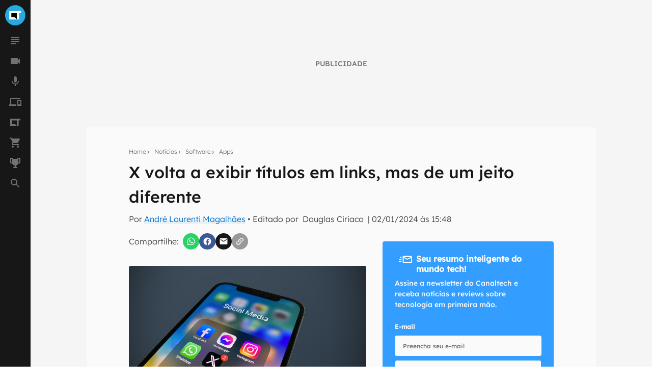

--- FILE ---
content_type: text/html; charset=utf-8
request_url: https://canaltech.com.br/apps/x-volta-a-exibir-titulos-em-links-mas-de-um-jeito-diferente-274659/
body_size: 27665
content:
<!DOCTYPE html><html lang="pt-BR"><head><meta charSet="utf-8"/><meta name="viewport" content="width=device-width, initial-scale=1.0, shrink-to-fit=no, user-scalable=yes"/><script id="data-layer">
              window.dataLayer = window.dataLayer || [];

              dataLayer.push({
                'category': 'Apps',
                'authorData': 'André Lourenti Magalhães',
                'editorData': 'Douglas Ciriaco',
                'contentType': 'artigo',
              });
            </script><script id="gtm-script">
                (function(w,d,s,l,i){w[l]=w[l]||[];w[l].push({'gtm.start':
                new Date().getTime(),event:'gtm.js'});var f=d.getElementsByTagName(s)[0],
                j=d.createElement(s),dl=l!='dataLayer'?'&l='+l:'';j.async=true;j.src=
                'https://www.googletagmanager.com/gtm.js?id='+i+dl;f.parentNode.insertBefore(j,f);
                })(window,document,'script','dataLayer', 'GTM-WW732N4');
              </script><title>X volta a exibir títulos em links, mas de um jeito diferente - Canaltech</title><meta property="og:image" content="https://t.ctcdn.com.br/YYlQup7fzhZtQNsd7We3wDRmBKg=/1200x675/smart/i784194.jpeg"/><meta name="twitter:image" content="https://t.ctcdn.com.br/YYlQup7fzhZtQNsd7We3wDRmBKg=/1200x675/smart/i784194.jpeg"/><meta name="image" content="https://t.ctcdn.com.br/YYlQup7fzhZtQNsd7We3wDRmBKg=/1200x675/smart/i784194.jpeg"/><link rel="alternate" type="application/rss+xml" title="Feed RSS - X volta a exibir títulos em links, mas de um jeito diferente - Canaltech" href="https://feeds2.feedburner.com/canaltechbr"/><link rel="chrome-webstore-item" href="https://chrome.google.com/webstore/detail/aaheckeofbchahoglpgjmengoeggpcid"/><link rel="canonical" href="https://canaltech.com.br/apps/x-volta-a-exibir-titulos-em-links-mas-de-um-jeito-diferente-274659/"/><meta property="og:url" content="https://canaltech.com.br/apps/x-volta-a-exibir-titulos-em-links-mas-de-um-jeito-diferente-274659/"/><meta property="og:site_name" content="Canaltech"/><meta property="fb:app_id" content="444793475548724"/><meta property="fb:pages" content="264439246937821"/><meta property="og:locale" content="pt_BR"/><meta name="apple-itunes-app" content="app-id=1005606952"/><meta name="google-play-app" content="app-id=br.com.canaltech"/><meta name="twitter:card" content="summary_large_image"/><meta name="twitter:site" content="@canaltech"/><meta name="twitter:creator" content="@canaltech"/><meta name="twitter:domain" content="[canaltech.com.br](http://canaltech.com.br/)"/><meta name="revisit-after" content="1 days"/><meta name="resource-type" content="document"/><meta name="distribution" content="global"/><meta name="rating" content="general"/><meta property="article:section" content="Apps"/><meta name="mrf:sections" content="Apps;Software"/><meta name="robots" content="index, follow, max-image-preview:large"/><meta property="og:type" content="article"/><meta name="description" content="O X (antigo Twitter) voltou a mostrar o t&amp;iacute;tulo das not&amp;iacute;cias nos links publicados na rede social, mas o visual ficou diferente. Agora, a plataforma"/><meta property="og:description" content="Os títulos voltaram aos links no Twitter, mas com um visual diferente: agora, aparecem em pequena caixa de texto dentro da imagem de capa"/><meta name="twitter:description" content="Os títulos voltaram aos links no Twitter, mas com um visual diferente: agora, aparecem em pequena caixa de texto dentro da imagem de capa"/><meta property="og:title" content="X volta a exibir títulos em links, mas de um jeito diferente"/><meta name="twitter:title" content="X volta a exibir títulos em links, mas de um jeito diferente"/><meta property="article:published_time" content="2024-01-02T15:48:37-03:00"/><meta name="author" content="André Lourenti Magalhães"/><meta property="article:author" content="André Lourenti Magalhães"/><meta property="og:image:width" content="1200"/><meta property="og:image:height" content="675"/><meta http-equiv="Cache-control" content="max-age=86400, stale-while-revalidate=86400"/><meta name="Expires" content="Sat, 24 Jan 2026 13:55:14 +0000"/><link rel="preload" as="image" href="https://t.ctcdn.com.br/LMw_z1KfivGmseYvq0Rhjw_R1qM=/640x360/smart/i784194.jpeg" imagesizes="(max-width: 992px) 100vw, 60vw" imagesrcset=" https://t.ctcdn.com.br/qtVi4SEQT53MzmFqFVB_TsO5Rok=/320x180/smart/i784194.jpeg 320w, https://t.ctcdn.com.br/LMw_z1KfivGmseYvq0Rhjw_R1qM=/640x360/smart/i784194.jpeg 640w, https://t.ctcdn.com.br/jnw2AygSLvc3Ik35GG4fUPwVXRk=/768x432/smart/i784194.jpeg 960w, https://t.ctcdn.com.br/dv7fGGi2fAmirHj7K9bfOxv7uRQ=/1024x576/smart/i784194.jpeg 1280w, https://t.ctcdn.com.br/YYlQup7fzhZtQNsd7We3wDRmBKg=/1200x675/smart/i784194.jpeg 1920w" fetchpriority="high"/><meta name="next-head-count" content="43"/><script id="run">(function(t,e,n,r){function a(){return e&&e.now?e.now():null}if(!n.version){n._events=[];n._errors=[];n._metadata={};n._urlGroup=null;window.RM=n;n.install=function(e){n._options=e;var a=t.createElement("script");a.async=true;a.crossOrigin="anonymous";a.src=r;var o=t.getElementsByTagName("script")[0];o.parentNode.insertBefore(a,o)};n.identify=function(t,e){n._userId=t;n._identifyOptions=e};n.sendEvent=function(t,e){n._events.push({eventName:t,metadata:e,time:a()})};n.setUrlGroup=function(t){n._urlGroup=t};n.track=function(t,e){n._errors.push({error:t,metadata:e,time:a()})};n.addMetadata=function(t){n._metadata=Object.assign(n._metadata,t)}}})(document,window.performance,window.RM||{},"https://cdn.requestmetrics.com/agent/current/rm.js"); RM.install({ token: "r3qh4kn:g9fd9nf" })</script><script async="" src="https://jsc.mgid.com/site/901213.js"></script><meta http-equiv="x-ua-compatible" content="ie=edge"/><meta name="theme-color" content="#222"/><meta name="copyright" content="Copyright Canaltech"/><meta class="versionExt" content="2"/><link rel="shortcut icon" type="image/ico" href="/favicon.ico"/><link rel="icon" type="image/png" sizes="16x16" href="/favicon-16x16.png"/><link rel="icon" type="image/png" sizes="32x32" href="/favicon-32x32.png"/><link rel="icon" type="image/png" sizes="64x64" href="/favicon-64x64.png"/><link rel="icon" type="image/png" sizes="192x192" href="/android-chrome-192x192.png"/><link rel="apple-touch-icon" sizes="180x180" href="/apple-touch-icon.png"/><link rel="apple-touch-icon-precomposed" sizes="57x57" href="/apple-touch-icon-57x57.png"/><link rel="apple-touch-icon-precomposed" sizes="72x72" href="/apple-touch-icon-72x72.png"/><link rel="apple-touch-icon-precomposed" sizes="114x114" href="/apple-touch-icon-114x114.png"/><link rel="mask-icon" href="/safari-pinned-tab.svg" color="#27a9e1"/><link rel="preload" href="https://canaltech.com.br/fonts/Lexend/Lexend-Light.woff2" as="font" crossorigin=""/><link rel="preload" href="https://canaltech.com.br/fonts/Lexend/Lexend-Medium.woff2" as="font" crossorigin=""/><link rel="alternate" type="application/rss+xml" title="Feed RSS - Canaltech" href="https://feeds2.feedburner.com/canaltechbr"/><link rel="chrome-webstore-item" href="https://chrome.google.com/webstore/detail/aaheckeofbchahoglpgjmengoeggpcid"/><meta name="apple-itunes-app" content="app-id=1005606952"/><meta name="google-play-app" content="app-id=br.com.canaltech"/><meta property="fb:app_id" content="444793475548724"/><meta property="fb:pages" content="264439246937821"/><meta name="distribution" content="global"/><meta property="og:locale" content="pt_BR"/><meta property="og:site_name" content="Canaltech"/><meta name="rating" content="general"/><meta name="resource-type" content="document"/><meta name="revisit-after" content="1 days"/><meta name="twitter:site" content="@canaltech"/><script>
                  (function(a9,a,p,s,t,A,g){if(a[a9])return;function q(c,r){a[a9]._Q.push([c,r])}a[a9]={init:
                function(){q("i",arguments)},fetchBids:function(){q("f",arguments)},setDisplayBids:function()
                {},targetingKeys:function(){return[]},_Q:[]};A=p.createElement(s);A
                .async=!0;A.src=t;g=p.getElementsByTagName(s)[0];g.parentNode.insertBefore(A,g)})
                ("apstag",window,document,"script","//c.amazon-adsystem.com/aax2/apstag.js");
                apstag.init({
                  pubID: 'ed05795b-00b6-4795-aaf0-2bc388a5eec3',
                  adServer: 'googletag',
                  bidTimeout: 2e3
                });
              </script><script type="text/javascript" defer="">!function(){"use strict";function e(e){var t=!(arguments.length>1&&void 0!==arguments[1])||arguments[1],c=document.createElement("script");c.src=e,t?c.type="module":(c.async=!0,c.type="text/javascript",c.setAttribute("nomodule",""));var n=document.getElementsByTagName("script")[0];n.parentNode.insertBefore(c,n)}!function(t,c){!function(t,c,n){var a,o,r;n.accountId=c,null!==(a=t.marfeel)&&void 0!==a||(t.marfeel={}),null!==(o=(r=t.marfeel).cmd)&&void 0!==o||(r.cmd=[]),t.marfeel.config=n;var i="https://sdk.mrf.io/statics";e("".concat(i,"/marfeel-sdk.js?id=").concat(c),!0),e("".concat(i,"/marfeel-sdk.es5.js?id=").concat(c),!1)}(t,c,arguments.length>2&&void 0!==arguments[2]?arguments[2]:{})}(window,3660,{} /*config*/)}();</script><link rel="preload" href="/_next/static/css/60e2a1c902145fe3.css" as="style"/><link rel="stylesheet" href="/_next/static/css/60e2a1c902145fe3.css" data-n-g=""/><link rel="preload" href="/_next/static/css/99acbfd7ca214331.css" as="style"/><link rel="stylesheet" href="/_next/static/css/99acbfd7ca214331.css"/><link rel="preload" href="/_next/static/css/b10706cb9c7fe8fb.css" as="style"/><link rel="stylesheet" href="/_next/static/css/b10706cb9c7fe8fb.css"/><noscript data-n-css=""></noscript><script defer="" nomodule="" src="/_next/static/chunks/polyfills-c67a75d1b6f99dc8.js"></script><script defer="" src="/_next/static/chunks/1216-cfa547a152da1b3e.js"></script><script defer="" src="/_next/static/chunks/9491-ebb55c43863b1f33.js"></script><script defer="" src="/_next/static/chunks/944-2c43f730dc58a4b2.js"></script><script defer="" src="/_next/static/chunks/3970-2bdc6a6bbec5d9eb.js"></script><script defer="" src="/_next/static/chunks/2771-9546aa2fc893ae94.js"></script><script defer="" src="/_next/static/chunks/6790.7a46ea5d6dd5b8aa.js"></script><script defer="" src="/_next/static/chunks/4942.b261ae294f86c220.js"></script><script src="/_next/static/chunks/webpack-310230adb9e064be.js" defer=""></script><script src="/_next/static/chunks/framework-0d2f9e619751b468.js" defer=""></script><script src="/_next/static/chunks/main-a70b4945d145dd5d.js" defer=""></script><script src="/_next/static/chunks/pages/_app-1ee0dada1a5f8417.js" defer=""></script><script src="/_next/static/chunks/5810-1d81f1aea6202ec8.js" defer=""></script><script src="/_next/static/chunks/5344-805cef62a8ad8def.js" defer=""></script><script src="/_next/static/chunks/7590-ee977bc249dc44c1.js" defer=""></script><script src="/_next/static/chunks/pages/%5Bcategorias%5D/%5B...news%5D-46c4f1d05d946b39.js" defer=""></script><script src="/_next/static/CwabYWqmbLWcLFvkXkeDt/_buildManifest.js" defer=""></script><script src="/_next/static/CwabYWqmbLWcLFvkXkeDt/_ssgManifest.js" defer=""></script></head><body><div id="__next" data-reactroot=""><div class="fixed left-0 top-0 z-[9999] h-1 transition-all duration-300 ease-ease bg-transparent opacity-0" style="width:30%" role="progressbar" aria-label="Barra de carregamento" title="Barra de carregamento"></div><noscript><img src="https://sb.scorecardresearch.com/p?c1=2&amp;c2=20572948&amp;cv=cv=4.4.0&amp;cj=1" alt=""/></noscript><div class="h-full w-full bg-mglGray100  pl-0 pt-[60px] tablet:pl-[60px] tablet:pt-0"><script type="application/ld+json" class="object">{"@context":"http://schema.org","publisher":{"@type":"NewsMediaOrganization","name":"Canaltech","logo":{"@type":"ImageObject","url":"https://img.canaltech.com.br/canaltech-512.png","width":"512","height":"512"},"@id":"https://canaltech.com.br/#organization"},"name":"X volta a exibir títulos em links, mas de um jeito diferente","@type":"NewsArticle","headline":"X volta a exibir títulos em links, mas de um jeito diferente","alternativeHeadline":"Os títulos voltaram aos links no Twitter, mas com um visual diferente: agora, aparecem em pequena caixa de texto dentro da imagem de capa","description":"O X (antigo Twitter) voltou a mostrar o título das notícias nos links publicados na rede social, mas o visual ficou diferente. Agora, a plataforma","image":["https://t.ctcdn.com.br/5UZg9jerAIqTTKsJCp9SlUXRAXo=/600x600/smart/i784194.jpeg","https://t.ctcdn.com.br/qJ9GBGOy37d8kssK5RNcHjgoeag=/900x675/smart/i784194.jpeg","https://t.ctcdn.com.br/YYlQup7fzhZtQNsd7We3wDRmBKg=/1200x675/smart/i784194.jpeg"],"author":{"@type":"Person","name":"André Lourenti Magalhães","url":"https://canaltech.com.br/equipe/andre-lourenti-magalhaes/"},"url":"https://canaltech.com.br/apps/x-volta-a-exibir-titulos-em-links-mas-de-um-jeito-diferente-274659/","mainEntityOfPage":"https://canaltech.com.br/apps/x-volta-a-exibir-titulos-em-links-mas-de-um-jeito-diferente-274659/","dateCreated":"2024-01-02T15:12:07-03:00","datePublished":"2024-01-02T15:48:37-03:00","dateModified":"2024-01-02T15:48:37-03:00","articleBody":"O X (antigo Twitter) voltou a mostrar o título das notícias nos links publicados na rede social, mas o visual ficou diferente. Agora, a plataforma mostra um pequeno campo de texto dentro da parte inferior da imagem e torna a leitura bem mais difícil do que no layout anterior.  X ou Bluesky: novo Twitter é melhor que o original? X (ex-Twitter) ou Threads: rede do Instagram é melhor?  Antigamente, os títulos eram exibidos numa caixa de texto abaixo da imagem, na qual era possível ler uma descrição do subtítulo e o site de origem do link. O modelo durou até outubro do ano passado, quando o X removeu os textos por ordem de Elon Musk e incluiu apenas as imagens de capa.  Com o retorno, a visualização do texto fica mais discreta, contornada por um quadro preto, e pode esconder algumas palavras de manchetes muito longas — o espaço mostra apenas 76 caracteres, então qualquer frase que ultrapasse o limite será cortada.  Títulos voltaram a aparecer em links no X, mas de forma diferente (Imagem: Captura de tela/André Magalhães/Canaltech)  É importante lembrar que Musk prometeu o retorno dos textos em novembro de 2023, mas mencionou que ocupariam a parte superior da imagem. A mudança visual já pode ser vista na versão para computadores da rede social. Melhor, mas ainda confuso O retorno dos títulos foi uma mudança bem sutil: agora, as manchetes ocupam o campo de texto que abrigava os links das matérias, então muitas pessoas podem passar despercebidas pelo texto. Apesar de ser uma mudança bem-vinda e pedida pela comunidade, o resultado ainda foge da experiência anterior e pode render algumas dificuldades de leitura. Essa confusão foi apenas uma das polêmicas ocorridas após a aquisição da plataforma por Elon Musk — você pode relembra outras funções que não existem mais no X desde o início do período. ","articleSection":["Software","Apps"],"wordCount":378}</script><script type="application/ld+json" class="object">{"@context":"http://schema.org","@type":"BreadcrumbList","@id":"https://canaltech.com.br/#breadcrumb","itemListElement":[{"@type":"ListItem","position":1,"name":"Home","item":"https://canaltech.com.br"},{"@type":"ListItem","position":2,"name":"Notícias","item":"https://canaltech.com.br/noticias/"},{"@type":"ListItem","position":3,"name":"Software","item":"https://canaltech.com.br/software/"},{"@type":"ListItem","position":4,"name":"Apps","item":"https://canaltech.com.br/apps/"},{"@type":"ListItem","position":5,"name":"X volta a exibir títulos em links, mas de um jeito diferente","item":"https://canaltech.com.br/apps/x-volta-a-exibir-titulos-em-links-mas-de-um-jeito-diferente-274659/"}]}</script><script type="application/ld+json" class="object">{"@context":"http://schema.org","@type":"WebSite","@id":"https://canaltech.com.br/#website","name":"Canaltech","url":"https://canaltech.com.br","description":"Tecnologia pra quem entende","alternateName":"CT","inLanguage":"pt-BR","potentialAction":{"@type":"SearchAction","target":"https://canaltech.com.br/busca/?q={search_term_string}","query-input":"required name=search_term_string"}}</script><script type="application/ld+json" class="object">{"@context":"http://schema.org","@type":"NewsMediaOrganization","url":"https://canaltech.com.br","@id":"https://canaltech.com.br/#organization","logo":{"@type":"ImageObject","url":"https://img.canaltech.com.br/canaltech-512.png","width":"512","height":"512"},"name":"Canaltech","sameAs":["https://facebook.com/canaltech","https://twitter.com/canaltech","https://www.tiktok.com/canaltech","https://www.youtube.com/canaltech","https://www.youtube.com/canaltech","https://www.youtube.com/c/MaravilhasdaTecnologia","https://pt.wikipedia.org/wiki/Canaltech","https://www.linkedin.com/company/canaltech-brasil","https://www.instagram.com/canaltech","https://flipboard.com/@canaltech","https://t.me/Canaltech_Oficial","https://t.me/ctofertas"],"alternateName":"CT","address":{"@id":"https://canaltech.com.br/#local-main-place-address","@type":"PostalAddress","streetAddress":"Rua Maria Prestes Maia, 300","addressLocality":"São Paulo","postalCode":"02047000","addressRegion":"SP","addressCountry":"BR"}}</script><div id="cazambaPos" class="cazambaPos"></div><nav class="[@media_only_screen_and_(max-width:426px)]:[&amp;+section]:mt-[60px]"><div class="fixed left-0 right-0 top-0 z-[9998] flex h-[60px] w-full items-center justify-center overflow-auto bg-mglGray900 tablet:w-[60px] tablet:overflow-hidden [&amp;_button]:absolute [&amp;_button]:left-[18px] [&amp;_button]:top-[21px] [&amp;_button]:flex [&amp;_button]:cursor-pointer [&amp;_button]:border-0 [&amp;_button]:bg-transparent tablet:[&amp;_button]:hidden [&amp;_div]:h-[unset] [&amp;_div]:w-[unset] [&amp;_div]:overflow-auto tablet:[&amp;_div]:h-10 tablet:[&amp;_div]:w-10 tablet:[&amp;_div]:overflow-hidden"><div><button type="button" aria-label="Menu"><svg xmlns="http://www.w3.org/2000/svg" viewBox="0 0 24 24" width="24" height="24" color="rgb(255, 255, 255)"><path fill="currentColor" d="M3 6h18v2H3V6m0 5h18v2H3v-2m0 5h18v2H3v-2Z"></path></svg></button><span id="heading-title-logo" class="invisible hidden">Canaltech - Notícias de Tecnologia, Ciência e Entretenimento</span><a title="Página Principal do Canaltech" href="https://canaltech.com.br/"><svg width="188" height="40" viewBox="0 0 170 36" fill="none" xmlns="http://www.w3.org/2000/svg"><path d="M52.735 11.5a4.248 4.248 0 00-3.641 1.769 8.229 8.229 0 00-1.286 4.926c0 4.382 1.646 6.573 4.937 6.573a15.594 15.594 0 005.02-1.029v3.498a13.937 13.937 0 01-5.41 1.028 8.229 8.229 0 01-6.563-2.602c-1.516-1.735-2.273-4.224-2.273-7.468a12.2 12.2 0 011.12-5.369 8.064 8.064 0 013.2-3.569 9.483 9.483 0 014.906-1.234c2 .021 3.97.496 5.76 1.388l-1.347 3.385a22.28 22.28 0 00-2.222-.916 6.624 6.624 0 00-2.201-.38zM70.22 27.977l-.791-2.057h-.103a6.06 6.06 0 01-2.14 1.851c-.906.37-1.881.541-2.86.505a4.62 4.62 0 01-3.404-1.235 4.752 4.752 0 01-1.265-3.559 3.97 3.97 0 011.677-3.528 9.698 9.698 0 015.05-1.255l2.613-.082v-.658a2.057 2.057 0 00-2.335-2.284 10.655 10.655 0 00-4.238 1.09l-1.347-2.776a12.22 12.22 0 015.78-1.358 7.2 7.2 0 014.639 1.316 4.864 4.864 0 011.615 4.012v10.018h-2.89zm-1.213-6.963l-1.584.051a5.08 5.08 0 00-2.623.638 2.058 2.058 0 00-.874 1.8c0 1.159.662 1.738 1.985 1.738a3.159 3.159 0 002.283-.823 2.878 2.878 0 00.854-2.18v-1.235l-.041.01zM90.083 27.977h-4.115v-8.784a4.217 4.217 0 00-.596-2.438 2.057 2.057 0 00-1.841-.812 2.767 2.767 0 00-2.49 1.152 7.128 7.128 0 00-.771 3.816v7.066h-4.114V12.939h3.085l.556 1.924h.226a4.34 4.34 0 011.893-1.646 6.439 6.439 0 012.736-.556 5.257 5.257 0 013.98 1.42 5.698 5.698 0 011.358 4.114v9.782h.093zM102.734 27.977l-.792-2.057h-.113a6.055 6.055 0 01-2.12 1.851c-.906.37-1.88.541-2.859.505a4.62 4.62 0 01-3.404-1.235 4.753 4.753 0 01-1.245-3.528 3.971 3.971 0 011.677-3.528 9.7 9.7 0 015.05-1.255l2.613-.082v-.69a2.053 2.053 0 00-.604-1.717 2.054 2.054 0 00-1.731-.566 10.654 10.654 0 00-4.238 1.09L93.6 13.99a12.22 12.22 0 015.76-1.358A7.2 7.2 0 01104 13.947a4.867 4.867 0 011.615 4.012v10.018h-2.88zm-1.214-6.963l-1.584.051a5.081 5.081 0 00-2.664.648 2.057 2.057 0 00-.874 1.8c0 1.159.662 1.738 1.985 1.738a3.147 3.147 0 002.283-.822 2.867 2.867 0 00.854-2.181v-1.234zM112.835 27.977h-4.115V7.056h4.115v20.921zM122.462 25.046a8.89 8.89 0 002.581-.473v3.085a9.254 9.254 0 01-3.764.69 4.61 4.61 0 01-3.58-1.245 5.415 5.415 0 01-1.121-3.734v-7.2h-1.964V14.4l2.263-1.368 1.182-3.178h2.623v3.199h4.207v3.085h-4.207v7.2a1.615 1.615 0 00.494 1.286c.364.29.82.44 1.286.422zM133.817 28.317a7.753 7.753 0 01-5.678-2.006 7.592 7.592 0 01-2.057-5.678 8.341 8.341 0 011.893-5.842 6.723 6.723 0 015.225-2.057 6.625 6.625 0 014.958 1.81 6.865 6.865 0 011.789 4.999V21.6h-9.699a3.938 3.938 0 001.029 2.726 3.631 3.631 0 002.715 1.028 11.31 11.31 0 002.571-.277 12.88 12.88 0 002.531-.906v3.086a9.624 9.624 0 01-2.304.802c-.98.188-1.976.274-2.973.258zm-.576-12.662a2.6 2.6 0 00-2.057.823 3.822 3.822 0 00-.843 2.345h5.76a3.418 3.418 0 00-.792-2.345 2.685 2.685 0 00-2.068-.823zM148.649 28.317c-4.676 0-7.015-2.568-7.015-7.704a8.232 8.232 0 011.913-5.853 7.209 7.209 0 015.472-2.057 10.438 10.438 0 014.68 1.029l-1.213 3.178a20.114 20.114 0 00-1.8-.638 5.814 5.814 0 00-1.667-.247c-2.132 0-3.198 1.516-3.198 4.547 0 3.03 1.066 4.501 3.198 4.412a7.307 7.307 0 002.181-.298 7.904 7.904 0 002.057-1.029v3.508a6.606 6.606 0 01-2.057.874 11.32 11.32 0 01-2.551.278zM169.56 28.05h-4.114v-8.785c0-2.167-.806-3.25-2.417-3.25a2.758 2.758 0 00-2.489 1.172 7.203 7.203 0 00-.772 3.796v7.076h-4.114V7.128h4.114v4.258c0 .33-.031 1.108-.092 2.335l-.093 1.214h.216a4.756 4.756 0 014.361-2.201 5.326 5.326 0 014.022 1.43 5.67 5.67 0 011.368 4.114v9.802l.01-.03z" fill="#fff"></path><path d="M18 36c9.941 0 18-8.059 18-18S27.941 0 18 0 0 8.059 0 18s8.059 18 18 18z" fill="#27A9E1"></path><path d="M24.82 14.277h3.723v-3.734H7.457v14.914h17.362v-11.18z" fill="#fff"></path><path d="M17.362 21.724h-6.181v-7.447h9.905v11.18l-3.724-3.733z" fill="#000"></path></svg></a></div></div><nav class="fixed bottom-0 left-0 top-[60px] z-[1001] flex h-[calc(100%-60px)] w-[60px] flex-col items-center justify-between bg-mglGray900 transition-[left] duration-300 ease-ease [&amp;_ul]:flex [&amp;_ul]:w-10 [&amp;_ul]:flex-col [&amp;_ul]:items-center [&amp;_ul]:justify-center [&amp;_ul]:px-[10px] [&amp;_ul]:pb-[10px] [&amp;_ul]:pt-0 [&amp;_ul]:last:w-[60px] left-[-60px] tablet:left-0"><ul><li class="relative flex h-10 w-10 items-center justify-center hover:cursor-pointer hover:rounded-half hover:bg-titleBlack [&amp;_span]:absolute [&amp;_span]:right-1 [&amp;_span]:top-2 [&amp;_span]:h-[6px] [&amp;_span]:w-[6px] [&amp;_span]:rounded-half [&amp;_span]:bg-[#0EFDC1] [&amp;_svg]:h-6 [&amp;_svg]:w-6 [&amp;_svg]:transition-[fill] [&amp;_svg]:duration-[400ms] [&amp;_svg]:ease-in-out [&amp;_svg]:hover:fill-mglGray50 [&amp;_svg]:fill-mglGray50/40">
                <svg viewBox="0 0 24 24"><title>Notícias</title><path d="M14,17H4v2h10V17z M20,9H4v2h16V9z M4,15h16v-2H4V15z M4,5v2h16V5H4z"></path></svg>
                
                </li><li class="relative flex h-10 w-10 items-center justify-center hover:cursor-pointer hover:rounded-half hover:bg-titleBlack [&amp;_span]:absolute [&amp;_span]:right-1 [&amp;_span]:top-2 [&amp;_span]:h-[6px] [&amp;_span]:w-[6px] [&amp;_span]:rounded-half [&amp;_span]:bg-[#0EFDC1] [&amp;_svg]:h-6 [&amp;_svg]:w-6 [&amp;_svg]:transition-[fill] [&amp;_svg]:duration-[400ms] [&amp;_svg]:ease-in-out [&amp;_svg]:hover:fill-mglGray50 [&amp;_svg]:fill-mglGray50/40">
                <svg viewBox="0 0 24 24"><title>Vídeos</title><path d="M17,10.5V7c0-0.6-0.5-1-1-1H4C3.5,6,3,6.4,3,7v10c0,0.5,0.5,1,1,1h12c0.5,0,1-0.5,1-1v-3.5l4,4v-11L17,10.5z"></path></svg>
                
                </li><li class="relative flex h-10 w-10 items-center justify-center hover:cursor-pointer hover:rounded-half hover:bg-titleBlack [&amp;_span]:absolute [&amp;_span]:right-1 [&amp;_span]:top-2 [&amp;_span]:h-[6px] [&amp;_span]:w-[6px] [&amp;_span]:rounded-half [&amp;_span]:bg-[#0EFDC1] [&amp;_svg]:h-6 [&amp;_svg]:w-6 [&amp;_svg]:transition-[fill] [&amp;_svg]:duration-[400ms] [&amp;_svg]:ease-in-out [&amp;_svg]:hover:fill-mglGray50 [&amp;_svg]:fill-mglGray50/40">
                <svg viewBox="0 0 24 24"><title>Podcasts</title><path d="M12 14c1.66 0 2.99-1.34 2.99-3L15 5c0-1.66-1.34-3-3-3S9 3.34 9 5v6c0 1.66 1.34 3 3 3zm5.3-3c0 3-2.54 5.1-5.3 5.1S6.7 14 6.7 11H5c0 3.41 2.72 6.23 6 6.72V21h2v-3.28c3.28-.48 6-3.3 6-6.72h-1.7z"></path></svg>
                
                </li><li class="relative flex h-10 w-10 items-center justify-center hover:cursor-pointer hover:rounded-half hover:bg-titleBlack [&amp;_span]:absolute [&amp;_span]:right-1 [&amp;_span]:top-2 [&amp;_span]:h-[6px] [&amp;_span]:w-[6px] [&amp;_span]:rounded-half [&amp;_span]:bg-[#0EFDC1] [&amp;_svg]:h-6 [&amp;_svg]:w-6 [&amp;_svg]:transition-[fill] [&amp;_svg]:duration-[400ms] [&amp;_svg]:ease-in-out [&amp;_svg]:hover:fill-mglGray50 [&amp;_svg]:fill-mglGray50/40">
                <svg viewBox="0 0 24 24"><title>Produtos</title><path d="M22,17H18V10H22M23,8H17A1,1 0 0,0 16,9V19A1,1 0 0,0 17,20H23A1,1 0 0,0 24,19V9A1,1 0 0,0 23,8M4,6H22V4H4A2,2 0 0,0 2,6V17H0V20H14V17H4V6Z"></path></svg>
                
                </li><li class="relative flex h-10 w-10 items-center justify-center hover:cursor-pointer hover:rounded-half hover:bg-titleBlack [&amp;_span]:absolute [&amp;_span]:right-1 [&amp;_span]:top-2 [&amp;_span]:h-[6px] [&amp;_span]:w-[6px] [&amp;_span]:rounded-half [&amp;_span]:bg-[#0EFDC1] [&amp;_svg]:h-6 [&amp;_svg]:w-6 [&amp;_svg]:transition-[fill] [&amp;_svg]:duration-[400ms] [&amp;_svg]:ease-in-out [&amp;_svg]:hover:fill-mglGray50 [&amp;_svg]:fill-mglGray50/40">
                <svg viewBox="0 0 24 24"><title>Mais Canaltech</title><path d="M2 4.9 2 19.1 14.9 19.1 11.4 15.5 5.5 15.5 5.5 8.5 14.9 8.5 14.9 19.1 18.5 19.1 18.5 8.5 22 8.5 22 4.9 2 4.9z"/></svg>
                
                </li><li class="relative flex h-10 w-10 items-center justify-center hover:cursor-pointer hover:rounded-half hover:bg-titleBlack [&amp;_span]:absolute [&amp;_span]:right-1 [&amp;_span]:top-2 [&amp;_span]:h-[6px] [&amp;_span]:w-[6px] [&amp;_span]:rounded-half [&amp;_span]:bg-[#0EFDC1] [&amp;_svg]:h-6 [&amp;_svg]:w-6 [&amp;_svg]:transition-[fill] [&amp;_svg]:duration-[400ms] [&amp;_svg]:ease-in-out [&amp;_svg]:hover:fill-mglGray50 [&amp;_svg]:fill-mglGray50/40">
                <svg viewBox="0 0 24 24"><title>Canaltech Ofertas</title><path d="M17,18C15.89,18 15,18.89 15,20A2,2 0 0,0 17,22A2,2 0 0,0 19,20C19,18.89 18.1,18 17,18M1,2V4H3L6.6,11.59L5.24,14.04C5.09,14.32 5,14.65 5,15A2,2 0 0,0 7,17H19V15H7.42A0.25,0.25 0 0,1 7.17,14.75C7.17,14.7 7.18,14.66 7.2,14.63L8.1,13H15.55C16.3,13 16.96,12.58 17.3,11.97L20.88,5.5C20.95,5.34 21,5.17 21,5A1,1 0 0,0 20,4H5.21L4.27,2M7,18C5.89,18 5,18.89 5,20A2,2 0 0,0 7,22A2,2 0 0,0 9,20C9,18.89 8.1,18 7,18Z" /></svg>
                
                </li><li class="relative flex h-10 w-10 items-center justify-center hover:cursor-pointer hover:rounded-half hover:bg-titleBlack [&amp;_span]:absolute [&amp;_span]:right-1 [&amp;_span]:top-2 [&amp;_span]:h-[6px] [&amp;_span]:w-[6px] [&amp;_span]:rounded-half [&amp;_span]:bg-[#0EFDC1] [&amp;_svg]:h-6 [&amp;_svg]:w-6 [&amp;_svg]:transition-[fill] [&amp;_svg]:duration-[400ms] [&amp;_svg]:ease-in-out [&amp;_svg]:hover:fill-mglGray50 [&amp;_svg]:fill-mglGray50/40">
                <svg xmlns="http://www.w3.org/2000/svg" xmlns:xlink="http://www.w3.org/1999/xlink" aria-hidden="true" focusable="false" width="1em" height="1em" style="-ms-transform: rotate(360deg); -webkit-transform: rotate(360deg); transform: rotate(360deg);" preserveAspectRatio="xMidYMid meet" viewBox="0 0 24 24"><path d="M18 2c-.9 0-2 1-2 2H8c0-1-1.1-2-2-2H2v9c0 1 1 2 2 2h2.2c.4 2 1.7 3.7 4.8 4v2.08C8 19.54 8 22 8 22h8s0-2.46-3-2.92V17c3.1-.3 4.4-2 4.8-4H20c1 0 2-1 2-2V2h-4M6 11H4V4h2v7m14 0h-2V4h2v7z" /><title>Prêmio Canaltech</title></svg>
                
                </li><li class="relative flex h-10 w-10 items-center justify-center hover:cursor-pointer hover:rounded-half hover:bg-titleBlack [&amp;_span]:absolute [&amp;_span]:right-1 [&amp;_span]:top-2 [&amp;_span]:h-[6px] [&amp;_span]:w-[6px] [&amp;_span]:rounded-half [&amp;_span]:bg-[#0EFDC1] [&amp;_svg]:h-6 [&amp;_svg]:w-6 [&amp;_svg]:transition-[fill] [&amp;_svg]:duration-[400ms] [&amp;_svg]:ease-in-out [&amp;_svg]:hover:fill-mglGray50 [&amp;_svg]:fill-mglGray50/40">
                <svg viewBox="0 0 24 24"><title>Busca</title><path d="M15.5 14h-.79l-.28-.27C15.41 12.59 16 11.11 16 9.5 16 5.91 13.09 3 9.5 3S3 5.91 3 9.5 5.91 16 9.5 16c1.61 0 3.09-.59 4.23-1.57l.27.28v.79l5 4.99L20.49 19l-4.99-5zm-6 0C7.01 14 5 11.99 5 9.5S7.01 5 9.5 5 14 7.01 14 9.5 11.99 14 9.5 14z"></path></svg>
                
                </li></ul></nav><nav class="menu-suspenso left-[-280px]"><ul class="list-navbar"><li class="m-0 cursor-default px-4 pb-4 pt-0 text-base font-medium uppercase leading-4">Notícias </li><li class="list-item-navbar-content"><a title="Últimas Notícias" rel="noreferrer" href="https://canaltech.com.br/ultimas/">Últimas Notícias</a></li><li class="list-item-navbar-content"><a title="Análises" rel="noreferrer" href="https://canaltech.com.br/analises/">Análises</a></li><li class="list-item-navbar-content"><a title="Apps" rel="noreferrer" href="https://canaltech.com.br/apps/">Apps</a></li><li class="list-item-navbar-content"><a title="Carros" rel="noreferrer" href="https://canaltech.com.br/carros/">Carros</a></li><li class="list-item-navbar-content"><a title="Ciência" rel="noreferrer" href="https://canaltech.com.br/ciencia/">Ciência</a></li><li class="list-item-navbar-content"><a title="Colunas" rel="noreferrer" href="https://canaltech.com.br/colunas/">Colunas</a></li><li class="list-item-navbar-content"><a title="CTUP - Hardware e Games" rel="noreferrer" href="https://canaltech.com.br/ctup/">CTUP - Hardware e Games</a></li><li class="list-item-navbar-content"><a title="CT Eletro - Eletrodomésticos" rel="noreferrer" href="https://canaltech.com.br/eletro/">CT Eletro - Eletrodomésticos</a></li><li class="list-item-navbar-content"><a title="Entretenimento" rel="noreferrer" href="https://canaltech.com.br/entretenimento/">Entretenimento</a></li><li class="list-item-navbar-content"><a title="Espaço" rel="noreferrer" href="https://canaltech.com.br/espaco/">Espaço</a></li><li class="list-item-navbar-content"><a title="Games" rel="noreferrer" href="https://canaltech.com.br/games/">Games</a></li><li class="list-item-navbar-content"><a title="Quadrinhos" rel="noreferrer" href="https://canaltech.com.br/quadrinhos/">Quadrinhos</a></li><li class="list-item-navbar-content"><a title="Smartphone" rel="noreferrer" href="https://canaltech.com.br/smartphone/">Smartphone</a></li><li class="list-item-navbar-content"><a title="Tutoriais" rel="noreferrer" href="https://canaltech.com.br/tutoriais/">Tutoriais</a></li></ul><ul class="list-navbar"><li class="m-0 cursor-default px-4 pb-4 pt-0 text-base font-medium uppercase leading-4">VÍDEOS</li><li class="list-item-navbar-content"><a title="Últimos Vídeos" rel="noreferrer" href="https://canaltech.com.br/video/">Últimos Vídeos</a></li><li class="list-item-navbar-content"><a title="Playlists de Vídeo" rel="noreferrer" href="https://canaltech.com.br/video/playlists/">Playlists de Vídeo</a></li><li class="navbar-divider"></li><li class="list-item-navbar-content"><a title="YT Canaltech" target="_blank" rel="noreferrer" href="https://www.youtube.com/channel/UC_bXJnsgwOqEPA_-6N6faKw"><svg xmlns="http://www.w3.org/2000/svg" viewBox="0 0 24 24" width="24" height="24"><path fill="currentColor" d="M17 10.5V7a1 1 0 0 0-1-1H4a1 1 0 0 0-1 1v10a1 1 0 0 0 1 1h12a1 1 0 0 0 1-1v-3.5l4 4v-11l-4 4Z"></path></svg>YT Canaltech</a></li><li class="list-item-navbar-content"><a title="YT Maravilhas da Tecnologia" target="_blank" rel="noreferrer" href="https://www.youtube.com/c/MaravilhasdaTecnologia"><svg xmlns="http://www.w3.org/2000/svg" viewBox="0 0 24 24" width="24" height="24"><path fill="currentColor" d="M17 10.5V7a1 1 0 0 0-1-1H4a1 1 0 0 0-1 1v10a1 1 0 0 0 1 1h12a1 1 0 0 0 1-1v-3.5l4 4v-11l-4 4Z"></path></svg>YT Maravilhas da Tecnologia</a></li></ul><ul class="list-navbar"><li class="m-0 cursor-default px-4 pb-4 pt-0 text-base font-medium uppercase leading-4">PODCASTS </li><li class="list-item-navbar-content"><a title="Últimos Podcasts" rel="noreferrer" href="https://canaltech.com.br/podcast/">Últimos Podcasts</a></li><li class="navbar-divider"></li><li class="list-item-navbar-content"><a title="Escutar Podcast Canaltech" target="_blank" rel="noreferrer" href="https://podcast.canaltech.com.br/"><svg xmlns="http://www.w3.org/2000/svg" viewBox="0 0 24 24" width="24" height="24"><path fill="currentColor" d="M12 2a3 3 0 0 1 3 3v6a3 3 0 0 1-3 3a3 3 0 0 1-3-3V5a3 3 0 0 1 3-3m7 9c0 3.53-2.61 6.44-6 6.93V21h-2v-3.07c-3.39-.49-6-3.4-6-6.93h2a5 5 0 0 0 5 5a5 5 0 0 0 5-5h2Z"></path></svg>Escutar Podcast Canaltech</a></li><li class="list-item-navbar-content"><a title="Escutar Porta 101" target="_blank" rel="noreferrer" href="https://porta101.canaltech.com.br/"><svg xmlns="http://www.w3.org/2000/svg" viewBox="0 0 24 24" width="24" height="24"><path fill="currentColor" d="M12 2a3 3 0 0 1 3 3v6a3 3 0 0 1-3 3a3 3 0 0 1-3-3V5a3 3 0 0 1 3-3m7 9c0 3.53-2.61 6.44-6 6.93V21h-2v-3.07c-3.39-.49-6-3.4-6-6.93h2a5 5 0 0 0 5 5a5 5 0 0 0 5-5h2Z"></path></svg>Escutar Porta 101</a></li></ul><ul class="list-navbar"><li class="m-0 cursor-default px-4 pb-4 pt-0 text-base font-medium uppercase leading-4">PRODUTOS</li><li class="list-item-navbar-content"><a title="Tudo sobre Produtos" rel="noreferrer" href="https://canaltech.com.br/produtos/">Tudo sobre Produtos</a></li><li class="list-item-navbar-content"><a title="Apple" rel="noreferrer" href="https://canaltech.com.br/empresa/apple/produtos/">Apple</a></li><li class="list-item-navbar-content"><a title="Reviews" rel="noreferrer" href="https://canaltech.com.br/analises/">Reviews</a></li><li class="list-item-navbar-content"><a title="Samsung" rel="noreferrer" href="https://canaltech.com.br/empresa/samsung/produtos/">Samsung</a></li><li class="list-item-navbar-content"><a title="Huawei" rel="noreferrer" href="https://canaltech.com.br/empresa/huawei/produtos/">Huawei</a></li><li class="list-item-navbar-content"><a title="Xiaomi" rel="noreferrer" href="https://canaltech.com.br/empresa/xiaomi/produtos/">Xiaomi</a></li><li class="list-item-navbar-content"><a title="LG" rel="noreferrer" href="https://canaltech.com.br/empresa/lg/produtos/">LG</a></li><li class="list-item-navbar-content"><a title="Motorola" rel="noreferrer" href="https://canaltech.com.br/empresa/motorola/produtos/">Motorola</a></li><li class="list-item-navbar-content"><a title="Realme" rel="noreferrer" href="https://canaltech.com.br/empresa/realme/produtos/">Realme</a></li><li class="list-item-navbar-content"><a title="Lenovo" rel="noreferrer" href="https://canaltech.com.br/empresa/lenovo/produtos/">Lenovo</a></li><li class="list-item-navbar-content"><a title="Sony" rel="noreferrer" href="https://canaltech.com.br/empresa/sony/produtos/">Sony</a></li><li class="list-item-navbar-content"><a title="OPPO" rel="noreferrer" href="https://canaltech.com.br/empresa/oppo/produtos/">OPPO</a></li></ul><ul class="list-navbar"><li class="m-0 cursor-default px-4 pb-4 pt-0 text-base font-medium uppercase leading-4">MAIS CANALTECH </li><li class="list-item-navbar-content"><a title="Sobre o Canaltech" rel="noreferrer" href="https://canaltech.com.br/sobre/">Sobre o Canaltech</a></li><li class="list-item-navbar-content"><a title="Política de Privacidade" rel="noreferrer" href="https://canaltech.com.br/privacidade/">Política de Privacidade</a></li><li class="list-item-navbar-content"><a title="Programa de Integridade" rel="noreferrer" href="https://canaltech.com.br/programa-de-integridade/">Programa de Integridade</a></li><li class="list-item-navbar-content"><a title="Segurança &amp; Privacidade" target="_blank" rel="noreferrer" href="https://especiais.magazineluiza.com.br/seguranca/">Segurança &amp; Privacidade</a></li><li class="list-item-navbar-content"><a title="Anuncie" rel="noreferrer" href="https://canaltech.com.br/anuncie/">Anuncie</a></li><li class="navbar-divider"></li><li class="list-item-navbar-content"><a title="Teste de Velocidade" rel="noreferrer" href="https://canaltech.com.br/teste-de-velocidade/"><svg xmlns="http://www.w3.org/2000/svg" viewBox="0 0 24 24" width="24" height="24"><path fill="currentColor" d="M12 16a3 3 0 0 1-3-3c0-1.12.61-2.1 1.5-2.61l9.71-5.62l-5.53 9.58c-.5.98-1.51 1.65-2.68 1.65m0-13c1.81 0 3.5.5 4.97 1.32l-2.1 1.21C14 5.19 13 5 12 5a8 8 0 0 0-8 8c0 2.21.89 4.21 2.34 5.65h.01c.39.39.39 1.02 0 1.41c-.39.39-1.03.39-1.42.01A9.969 9.969 0 0 1 2 13A10 10 0 0 1 12 3m10 10c0 2.76-1.12 5.26-2.93 7.07c-.39.38-1.02.38-1.41-.01a.996.996 0 0 1 0-1.41A7.95 7.95 0 0 0 20 13c0-1-.19-2-.54-2.9L20.67 8C21.5 9.5 22 11.18 22 13Z"></path></svg>Teste de Velocidade</a></li><li class="navbar-divider"></li><li class="list-item-navbar-content"><a title="Facebook" target="_blank" rel="noreferrer" href="https://www.facebook.com/canaltech"><svg xmlns="http://www.w3.org/2000/svg" viewBox="0 0 24 24" width="24" height="24"><path fill="currentColor" d="M12 2.04c-5.5 0-10 4.49-10 10.02c0 5 3.66 9.15 8.44 9.9v-7H7.9v-2.9h2.54V9.85c0-2.51 1.49-3.89 3.78-3.89c1.09 0 2.23.19 2.23.19v2.47h-1.26c-1.24 0-1.63.77-1.63 1.56v1.88h2.78l-.45 2.9h-2.33v7a10 10 0 0 0 8.44-9.9c0-5.53-4.5-10.02-10-10.02Z"></path></svg>Facebook</a></li><li class="list-item-navbar-content"><a title="Instagram" target="_blank" rel="noreferrer" href="https://www.instagram.com/"><svg xmlns="http://www.w3.org/2000/svg" viewBox="0 0 24 24" width="24" height="24"><path fill="currentColor" d="M7.8 2h8.4C19.4 2 22 4.6 22 7.8v8.4a5.8 5.8 0 0 1-5.8 5.8H7.8C4.6 22 2 19.4 2 16.2V7.8A5.8 5.8 0 0 1 7.8 2m-.2 2A3.6 3.6 0 0 0 4 7.6v8.8C4 18.39 5.61 20 7.6 20h8.8a3.6 3.6 0 0 0 3.6-3.6V7.6C20 5.61 18.39 4 16.4 4H7.6m9.65 1.5a1.25 1.25 0 0 1 1.25 1.25A1.25 1.25 0 0 1 17.25 8A1.25 1.25 0 0 1 16 6.75a1.25 1.25 0 0 1 1.25-1.25M12 7a5 5 0 0 1 5 5a5 5 0 0 1-5 5a5 5 0 0 1-5-5a5 5 0 0 1 5-5m0 2a3 3 0 0 0-3 3a3 3 0 0 0 3 3a3 3 0 0 0 3-3a3 3 0 0 0-3-3Z"></path></svg>Instagram</a></li><li class="list-item-navbar-content"><a title="Twitter" target="_blank" rel="noreferrer" href="https://twitter.com/canaltech"><svg xmlns="http://www.w3.org/2000/svg" viewBox="0 0 24 24" width="24" height="24"><path fill="currentColor" d="M22.46 6c-.77.35-1.6.58-2.46.69c.88-.53 1.56-1.37 1.88-2.38c-.83.5-1.75.85-2.72 1.05C18.37 4.5 17.26 4 16 4c-2.35 0-4.27 1.92-4.27 4.29c0 .34.04.67.11.98C8.28 9.09 5.11 7.38 3 4.79c-.37.63-.58 1.37-.58 2.15c0 1.49.75 2.81 1.91 3.56c-.71 0-1.37-.2-1.95-.5v.03c0 2.08 1.48 3.82 3.44 4.21a4.22 4.22 0 0 1-1.93.07a4.28 4.28 0 0 0 4 2.98a8.521 8.521 0 0 1-5.33 1.84c-.34 0-.68-.02-1.02-.06C3.44 20.29 5.7 21 8.12 21C16 21 20.33 14.46 20.33 8.79c0-.19 0-.37-.01-.56c.84-.6 1.56-1.36 2.14-2.23Z"></path></svg>Twitter</a></li><li class="list-item-navbar-content"><a title="LinkedIn" target="_blank" rel="noreferrer" href="https://www.linkedin.com/company/canaltech-brasil/"><svg xmlns="http://www.w3.org/2000/svg" viewBox="0 0 24 24" width="24" height="24"><path fill="currentColor" d="M19 3a2 2 0 0 1 2 2v14a2 2 0 0 1-2 2H5a2 2 0 0 1-2-2V5a2 2 0 0 1 2-2h14m-.5 15.5v-5.3a3.26 3.26 0 0 0-3.26-3.26c-.85 0-1.84.52-2.32 1.3v-1.11h-2.79v8.37h2.79v-4.93c0-.77.62-1.4 1.39-1.4a1.4 1.4 0 0 1 1.4 1.4v4.93h2.79M6.88 8.56a1.68 1.68 0 0 0 1.68-1.68c0-.93-.75-1.69-1.68-1.69a1.69 1.69 0 0 0-1.69 1.69c0 .93.76 1.68 1.69 1.68m1.39 9.94v-8.37H5.5v8.37h2.77Z"></path></svg>LinkedIn</a></li><li class="list-item-navbar-content"><a title="RSS Feed" target="_blank" rel="noreferrer" href="https://feeds2.feedburner.com/canaltechbr"><svg xmlns="http://www.w3.org/2000/svg" viewBox="0 0 24 24" width="24" height="24"><path fill="currentColor" d="M6.18 15.64a2.18 2.18 0 0 1 2.18 2.18C8.36 19 7.38 20 6.18 20C5 20 4 19 4 17.82a2.18 2.18 0 0 1 2.18-2.18M4 4.44A15.56 15.56 0 0 1 19.56 20h-2.83A12.73 12.73 0 0 0 4 7.27V4.44m0 5.66a9.9 9.9 0 0 1 9.9 9.9h-2.83A7.07 7.07 0 0 0 4 12.93V10.1Z"></path></svg>RSS Feed</a></li></ul><ul class="list-navbar"><li class="m-0 cursor-default px-4 pb-4 pt-0 text-base font-medium uppercase leading-4">CANALTECH OFERTAS</li><li class="list-item-navbar-content"><a title="Canaltech Ofertas" rel="noreferrer" href="https://ofertas.canaltech.com.br/">Canaltech Ofertas</a></li><li class="list-item-navbar-content"><a title="Categorias de Ofertas" rel="noreferrer" href="https://ofertas.canaltech.com.br/categorias/">Categorias de Ofertas</a></li><li class="list-item-navbar-content"><a title="Cupom de Desconto" rel="noreferrer" href="https://ofertas.canaltech.com.br/cupom-de-desconto/">Cupom de Desconto</a></li><li class="navbar-divider"></li><li class="list-item-navbar-content"><a title="Grupos de Oferta" rel="noreferrer" href="https://ofertas.canaltech.com.br/grupos-de-oferta/?utm_source=canaltech&amp;utm_medium=botao-menu&amp;utm_campaign=mais-canaltech"><svg xmlns="http://www.w3.org/2000/svg" viewBox="0 0 24 24" width="24" height="24"><path fill="currentColor" d="M17 12V3a1 1 0 0 0-1-1H3a1 1 0 0 0-1 1v14l4-4h10a1 1 0 0 0 1-1m4-6h-2v9H6v2a1 1 0 0 0 1 1h11l4 4V7a1 1 0 0 0-1-1Z"></path></svg>Grupos de Oferta</a></li><li class="list-item-navbar-content"><a title="App CT Ofertas Android" target="_blank" rel="noreferrer" href="https://play.google.com/store/apps/details?id=br.com.canaltech.ofertas"><svg xmlns="http://www.w3.org/2000/svg" viewBox="0 0 24 24" width="24" height="24"><path fill="currentColor" d="M3 20.5v-17c0-.59.34-1.11.84-1.35L13.69 12l-9.85 9.85c-.5-.25-.84-.76-.84-1.35m13.81-5.38L6.05 21.34l8.49-8.49l2.27 2.27m3.35-4.31c.34.27.59.69.59 1.19s-.22.9-.57 1.18l-2.29 1.32l-2.5-2.5l2.5-2.5l2.27 1.31M6.05 2.66l10.76 6.22l-2.27 2.27l-8.49-8.49Z"></path></svg>App CT Ofertas Android</a></li><li class="list-item-navbar-content"><a title="App CT Ofertas iOS" target="_blank" rel="noreferrer" href="https://apps.apple.com/br/app/canaltech-ofertas-promo%C3%A7%C3%B5es/id1611029000?platform=iphone"><svg xmlns="http://www.w3.org/2000/svg" viewBox="0 0 24 24" width="24" height="24"><path fill="currentColor" d="M18.71 19.5c-.83 1.24-1.71 2.45-3.05 2.47c-1.34.03-1.77-.79-3.29-.79c-1.53 0-2 .77-3.27.82c-1.31.05-2.3-1.32-3.14-2.53C4.25 17 2.94 12.45 4.7 9.39c.87-1.52 2.43-2.48 4.12-2.51c1.28-.02 2.5.87 3.29.87c.78 0 2.26-1.07 3.81-.91c.65.03 2.47.26 3.64 1.98c-.09.06-2.17 1.28-2.15 3.81c.03 3.02 2.65 4.03 2.68 4.04c-.03.07-.42 1.44-1.38 2.83M13 3.5c.73-.83 1.94-1.46 2.94-1.5c.13 1.17-.34 2.35-1.04 3.19c-.69.85-1.83 1.51-2.95 1.42c-.15-1.15.41-2.35 1.05-3.11Z"></path></svg>App CT Ofertas iOS</a></li></ul><div class="fixed left-0 right-0 top-0 z-[1000] h-screen flex-col justify-center bg-mglGray900 transition-all duration-300 ease-in-out [&amp;.showMenu]:flex [&amp;:not(.showMenu)]:hidden"><button class="absolute bottom-auto right-5 top-5 cursor-pointer border-none bg-mglGray900 text-mglGray50"><svg xmlns="http://www.w3.org/2000/svg" viewBox="0 0 24 24" width="32" height="32"><path fill="currentColor" d="M19 6.41L17.59 5L12 10.59L6.41 5L5 6.41L10.59 12L5 17.59L6.41 19L12 13.41L17.59 19L19 17.59L13.41 12L19 6.41Z"></path></svg></button><form class="relative ml-[20%] mr-[20%] flex justify-center px-4 py-0 text-mglGray50"><input type="text" id="Buscar" class="min-h-[50px] w-full border-0 border-b border-solid border-b-mglGray50 bg-mglGray900 text-4xl font-light text-mglGray50" placeholder="Buscar"/><button class="border-0 border-b border-solid border-mglGray50 bg-mglGray900 text-mglGray50" aria-label="Fechar busca"><svg xmlns="http://www.w3.org/2000/svg" viewBox="0 0 24 24" width="32" height="32"><path fill="currentColor" d="M9.5 3A6.5 6.5 0 0 1 16 9.5c0 1.61-.59 3.09-1.56 4.23l.27.27h.79l5 5l-1.5 1.5l-5-5v-.79l-.27-.27A6.516 6.516 0 0 1 9.5 16A6.5 6.5 0 0 1 3 9.5A6.5 6.5 0 0 1 9.5 3m0 2C7 5 5 7 5 9.5S7 14 9.5 14S14 12 14 9.5S12 5 9.5 5Z"></path></svg></button></form></div></nav></nav><div class="flex h-[100px] flex-col items-center justify-center bg-mglGray100 desktop:h-[250px]"><div class="flex h-auto w-full items-center justify-center text-sm uppercase text-mglGray500">Publicidade</div></div><main class="relative mx-auto my-0 block  items-center max-w-[1000px] pb-[51px]  phone:pb-0 extraLargeDesktop:max-w-[calc(1000px+100vw-1360px)] [@media_only_screen_and_(min-width:1960px)]:max-w-[1600px]"><div class="route-uri" data-uri-page="/apps/x-volta-a-exibir-titulos-em-links-mas-de-um-jeito-diferente-274659/"><section style="background-color:#fafafa" class="relative flex w-full flex-col flex-wrap content-center justify-center px-0 py-10 isOnHeader [&amp;.isOnHeader]:p-0 pb-0"><div class="w-full max-w-[calc(100%-2rem)] desktop:max-w-[83.33%] mt-4 desktop:mt-10"><div class="place-content-[center_start] mb-2 flex flex-wrap items-center gap-2"><div class="flex flex-row items-center font-light text-mglGray500 before:mr-2 before:flex before:h-[13px] before:w-2 before:items-center before:justify-center before:pb-[3px] before:text-center before:text-base before:leading-none before:content-[&#x27;›&#x27;] first-of-type:before:content-none"><a class="flex h-4 flex-row items-center text-xs leading-4 text-mglGray500 no-underline" title="Ir para Home" href="/">Home</a></div><div class="flex flex-row items-center font-light text-mglGray500 before:mr-2 before:flex before:h-[13px] before:w-2 before:items-center before:justify-center before:pb-[3px] before:text-center before:text-base before:leading-none before:content-[&#x27;›&#x27;] first-of-type:before:content-none"><a class="flex h-4 flex-row items-center text-xs leading-4 text-mglGray500 no-underline" title="Ir para Notícias" href="/noticias/">Notícias</a></div><div class="flex flex-row items-center font-light text-mglGray500 before:mr-2 before:flex before:h-[13px] before:w-2 before:items-center before:justify-center before:pb-[3px] before:text-center before:text-base before:leading-none before:content-[&#x27;›&#x27;] first-of-type:before:content-none"><a class="flex h-4 flex-row items-center text-xs leading-4 text-mglGray500 no-underline" title="Ir para Software" href="/software/">Software</a></div><div class="flex flex-row items-center font-light text-mglGray500 before:mr-2 before:flex before:h-[13px] before:w-2 before:items-center before:justify-center before:pb-[3px] before:text-center before:text-base before:leading-none before:content-[&#x27;›&#x27;] first-of-type:before:content-none"><a class="flex h-4 flex-row items-center text-xs leading-4 text-mglGray500 no-underline" title="Ir para Apps" href="/apps/">Apps</a></div></div><h1 class="text-2xl font-medium text-mglGray900 tablet:text-4xl">X volta a exibir títulos em links, mas de um jeito diferente</h1><p class="mt-2 text-base font-light text-mglGray700 [&amp;&gt;a]:cursor-pointer [&amp;&gt;a]:text-mglGray700 [&amp;&gt;a]:no-underline">Por <a class="text-mglBlue600 text-opacity-100 shadow-[inset_0_-8px_0_0_rgb(39_169_225_/_10%)] transition-all duration-500 hover:shadow-[inset_0_-1.15em_0_rgb(39_169_225_/_10%)]" style="color:#006BCC" href="https://canaltech.com.br/equipe/andre-lourenti-magalhaes/" rel="author">André Lourenti Magalhães</a> • Editado por <span> <!-- -->Douglas Ciriaco<!-- --> </span> | <time dateTime="2024-01-02T15:48:37-03:00">02/01/2024 às 15:48</time></p><div class="mt-4 grid grid-cols-1 grid-rows-1 gap-0 desktop:grid-cols-[minmax(0,1fr)_336px] desktop:gap-8"><div class="[grid-column:1] desktop:[grid-column-end:2] desktop:[grid-column-start:1]"><div class="mb-12"><div class="mb-8 flex flex-col flex-wrap justify-between gap-3 tablet:flex-row"><div class="relative flex items-center"><span class="mr-2 text-base font-light text-mglGray700">Compartilhe: </span><div class="inline-flex flex-row items-center justify-center gap-2 rounded bg-mglGray50 transition-all duration-300 ease-ease"><div class="flex flex-wrap justify-center gap-2 tablet:flex-nowrap tablet:justify-normal"><a id="Whatsapp" class="share-button-click flex h-8 w-8 items-center justify-center rounded-half" style="background-color:#25d366;border:0" href="https://web.whatsapp.com/send?text=X%20volta%20a%20exibir%20t%C3%ADtulos%20em%20links%2C%20mas%20de%20um%20jeito%20diferente https://canalte.ch/cp2/p9d3m" target="_blank" rel="noreferrer" title="Compartilhar com Whatsapp"><div class="flex items-center justify-center text-2xl"><svg xmlns="http://www.w3.org/2000/svg" viewBox="0 0 24 24" width="18" height="18" color="#fafafa"><path fill="currentColor" d="M12.04 2c-5.46 0-9.91 4.45-9.91 9.91c0 1.75.46 3.45 1.32 4.95L2.05 22l5.25-1.38c1.45.79 3.08 1.21 4.74 1.21c5.46 0 9.91-4.45 9.91-9.91c0-2.65-1.03-5.14-2.9-7.01A9.816 9.816 0 0 0 12.04 2m.01 1.67c2.2 0 4.26.86 5.82 2.42a8.225 8.225 0 0 1 2.41 5.83c0 4.54-3.7 8.23-8.24 8.23c-1.48 0-2.93-.39-4.19-1.15l-.3-.17l-3.12.82l.83-3.04l-.2-.32a8.188 8.188 0 0 1-1.26-4.38c.01-4.54 3.7-8.24 8.25-8.24M8.53 7.33c-.16 0-.43.06-.66.31c-.22.25-.87.86-.87 2.07c0 1.22.89 2.39 1 2.56c.14.17 1.76 2.67 4.25 3.73c.59.27 1.05.42 1.41.53c.59.19 1.13.16 1.56.1c.48-.07 1.46-.6 1.67-1.18c.21-.58.21-1.07.15-1.18c-.07-.1-.23-.16-.48-.27c-.25-.14-1.47-.74-1.69-.82c-.23-.08-.37-.12-.56.12c-.16.25-.64.81-.78.97c-.15.17-.29.19-.53.07c-.26-.13-1.06-.39-2-1.23c-.74-.66-1.23-1.47-1.38-1.72c-.12-.24-.01-.39.11-.5c.11-.11.27-.29.37-.44c.13-.14.17-.25.25-.41c.08-.17.04-.31-.02-.43c-.06-.11-.56-1.35-.77-1.84c-.2-.48-.4-.42-.56-.43c-.14 0-.3-.01-.47-.01Z"></path></svg></div></a><a id="Facebook" class="share-button-click flex h-8 w-8 items-center justify-center rounded-half" style="background-color:#3b5998;border:0" href="https://www.facebook.com/sharer/sharer.php?u=https://canalte.ch/cp2/p9d3m" target="_blank" rel="noreferrer" title="Compartilhar com Facebook"><div class="flex items-center justify-center text-2xl"><svg xmlns="http://www.w3.org/2000/svg" viewBox="0 0 24 24" width="18" height="18" color="#fafafa"><path fill="currentColor" d="M12 2.04c-5.5 0-10 4.49-10 10.02c0 5 3.66 9.15 8.44 9.9v-7H7.9v-2.9h2.54V9.85c0-2.51 1.49-3.89 3.78-3.89c1.09 0 2.23.19 2.23.19v2.47h-1.26c-1.24 0-1.63.77-1.63 1.56v1.88h2.78l-.45 2.9h-2.33v7a10 10 0 0 0 8.44-9.9c0-5.53-4.5-10.02-10-10.02Z"></path></svg></div></a><a id="E-mail" class="share-button-click flex h-8 w-8 items-center justify-center rounded-half" style="background-color:#171717;border:0" href="mailto:?subject=X%20volta%20a%20exibir%20t%C3%ADtulos%20em%20links%2C%20mas%20de%20um%20jeito%20diferente&amp;body=Os%20t%C3%ADtulos%20voltaram%20aos%20links%20no%20Twitter%2C%20mas%20com%20um%20visual%20diferente%3A%20agora%2C%20aparecem%20em%20pequena%20caixa%20de%20texto%20dentro%20da%20imagem%20de%20capa%0D%0A%0D%0A Veja o conteúdo completo em https://canalte.ch/cp2/p9d3m" target="_blank" rel="noreferrer" title="Compartilhar com E-mail"><div class="flex items-center justify-center text-2xl"><svg xmlns="http://www.w3.org/2000/svg" viewBox="0 0 24 24" width="18" height="18" color="#fafafa"><path fill="currentColor" d="m20 8l-8 5l-8-5V6l8 5l8-5m0-2H4c-1.11 0-2 .89-2 2v12a2 2 0 0 0 2 2h16a2 2 0 0 0 2-2V6a2 2 0 0 0-2-2Z"></path></svg></div></a><button id="Link" class="share-button-click flex h-8 w-8 items-center justify-center rounded-half" style="background-color:#999;border:0" title="Compartilhar com Link"><div class="flex items-center justify-center text-2xl share-button-click"><svg xmlns="http://www.w3.org/2000/svg" viewBox="0 0 24 24" width="18" height="18" id="LinkSVG" color="#fafafa" class="share-button-click"><path id="LinkPath" fill="currentColor" d="M10.59 13.41c.41.39.41 1.03 0 1.42c-.39.39-1.03.39-1.42 0a5.003 5.003 0 0 1 0-7.07l3.54-3.54a5.003 5.003 0 0 1 7.07 0a5.003 5.003 0 0 1 0 7.07l-1.49 1.49c.01-.82-.12-1.64-.4-2.42l.47-.48a2.982 2.982 0 0 0 0-4.24a2.982 2.982 0 0 0-4.24 0l-3.53 3.53a2.982 2.982 0 0 0 0 4.24m2.82-4.24c.39-.39 1.03-.39 1.42 0a5.003 5.003 0 0 1 0 7.07l-3.54 3.54a5.003 5.003 0 0 1-7.07 0a5.003 5.003 0 0 1 0-7.07l1.49-1.49c-.01.82.12 1.64.4 2.43l-.47.47a2.982 2.982 0 0 0 0 4.24a2.982 2.982 0 0 0 4.24 0l3.53-3.53a2.982 2.982 0 0 0 0-4.24a.973.973 0 0 1 0-1.42Z"></path></svg></div></button></div></div></div></div><section class="fixed left-0 top-0 flex h-full w-full items-center justify-center overflow-auto bg-black/90 transition-all duration-300 ease-ease [&amp;&gt;svg]:cursor-pointer [&amp;&gt;svg]:text-2xl opacity-0 z-[-1]" role="dialog" aria-modal="false"><div class="relative h-full max-h-full min-h-[336px] w-full max-w-[760px] overflow-y-auto rounded-none bg-mglGray50 pb-8 pr-0 pt-16 tablet:max-h-[90%] tablet:rounded"><div class="absolute right-4 top-4 cursor-pointer text-lg text-black/40"><svg xmlns="http://www.w3.org/2000/svg" viewBox="0 0 24 24" width="24" height="24"><path fill="currentColor" d="M19 6.41L17.59 5L12 10.59L6.41 5L5 6.41L10.59 12L5 17.59L6.41 19L12 13.41L17.59 19L19 17.59L13.41 12L19 6.41Z"></path></svg></div><div class="p-6"><div class="flex flex-col rounded bg-mglBlue300 p-6 text-mglGray50 mt-4"><div class="flex flex-row"><div><svg xmlns="http://www.w3.org/2000/svg" viewBox="0 0 24 24" width="34" height="18.42" color="#fafafa" class="mr-2 mt-1"><svg width="34" height="20" viewBox="0 0 34 20" fill="none" xmlns="http://www.w3.org/2000/svg"><path d="M31.1667 0.791504H12.75C11.1917 0.791504 9.91667 2.0665 9.91667 3.62484V16.3748C9.91667 17.1263 10.2152 17.847 10.7465 18.3783C11.2779 18.9097 11.9986 19.2082 12.75 19.2082H31.1667C32.7392 19.2082 34 17.9473 34 16.3748V3.62484C34 2.87339 33.7015 2.15272 33.1701 1.62137C32.6388 1.09001 31.9181 0.791504 31.1667 0.791504ZM31.1667 16.3748H12.75V5.99067L21.9583 10.7082L31.1667 5.99067V16.3748ZM21.9583 8.314L12.75 3.62484H31.1667L21.9583 8.314ZM7.08333 16.3748C7.08333 16.6157 7.12583 16.8423 7.15417 17.0832H1.41667C0.634667 17.0832 0 16.4457 0 15.6665C0 14.8873 0.634667 14.2498 1.41667 14.2498H7.08333V16.3748ZM4.25 2.9165H7.15417C7.12583 3.15734 7.08333 3.384 7.08333 3.62484V5.74984H4.25C3.47083 5.74984 2.83333 5.11234 2.83333 4.33317C2.83333 3.554 3.47083 2.9165 4.25 2.9165ZM1.41667 9.99984C1.41667 9.22067 2.05417 8.58317 2.83333 8.58317H7.08333V11.4165H2.83333C2.05417 11.4165 1.41667 10.779 1.41667 9.99984Z" fill="white"></path></svg></svg></div><span class="font-lexend font-semibold text-base leading-[130%] align-middle mb-2 ">Seu resumo inteligente do mundo tech!</span></div><span class="mb-6 font-lexend font-normal text-[14px] leading-[150%] tracking-[0px] align-middle">Assine a newsletter do Canaltech e receba notícias e reviews sobre tecnologia em primeira mão.</span><div class="mb-4 flex w-full flex-col"><span class="mb-2 text-xs font-semibold  text-mglGray50">E-mail</span><form class="flex w-full flex-col"><div class="mr-4 flex w-full flex-row items-center rounded bg-mglGray50 p-2"><input type="email" class="h-6 w-full rounded border-none bg-mglGray50 p-2 outline-none font-open-sans font-normal text-xs leading-none tracking-[0%]" value="" placeholder="Preencha seu e-mail"/></div><button class="border-1 mt-2 w-full rounded border border-solid border-mglBlue300 bg-mglGray50 p-3 text-mglBlue300 outline-none transition-all duration-300 ease-in-out hover:border-mglGray50 hover:bg-mglBlue300 hover:text-mglGray50" type="submit">inscreva-se</button></form></div><div class="mt-4 flex flex-row"><input type="checkbox" class="text-blue-600 bg-gray-100 border-gray-300 focus:ring-blue-500 dark:focus:ring-blue-600 dark:ring-offset-gray-800 dark:bg-gray-700 dark:border-gray-600 ml-1 mr-1 h-4 w-4 rounded-sm focus:ring-2" id="newsletter-checkbox"/><label for="newsletter-checkbox" class="cursor-pointer font-open-sans font-normal text-[12px] leading-[16px] tracking-[0%] align-middle text-mglGray50">Confirmo que li, aceito e concordo com os<!-- --> <a href="https://canaltech.com.br/privacidade/" class="text-mglGray50 font-open-sans font-normal text-[12px] leading-[16px] tracking-[0%] align-middle"><b>Termos de Uso e Política de Privacidade do Canaltech.</b></a> </label></div></div></div></div></section><div class="mx-0 mb-6 mt-0 w-full"><figure class="relative h-full w-full overflow-hidden rounded [&amp;_canvas]:block [&amp;_canvas]:aspect-video [&amp;_canvas]:h-full [&amp;_canvas]:w-full [&amp;_canvas]:rounded [&amp;_img]:block [&amp;_img]:aspect-video [&amp;_img]:h-full [&amp;_img]:w-full [&amp;_img]:rounded [&amp;_img]:object-cover [&amp;_img]:aspect-video" style="width:100%;height:100%"><img src="https://t.ctcdn.com.br/LMw_z1KfivGmseYvq0Rhjw_R1qM=/640x360/smart/i784194.jpeg" srcSet="https://t.ctcdn.com.br/qtVi4SEQT53MzmFqFVB_TsO5Rok=/320x180/smart/i784194.jpeg 320w,https://t.ctcdn.com.br/LMw_z1KfivGmseYvq0Rhjw_R1qM=/640x360/smart/i784194.jpeg 640w,https://t.ctcdn.com.br/jnw2AygSLvc3Ik35GG4fUPwVXRk=/768x432/smart/i784194.jpeg 960w,https://t.ctcdn.com.br/dv7fGGi2fAmirHj7K9bfOxv7uRQ=/1024x576/smart/i784194.jpeg 1280w,https://t.ctcdn.com.br/YYlQup7fzhZtQNsd7We3wDRmBKg=/1200x675/smart/i784194.jpeg 1920w" sizes="(max-width: 992px) 100vw, 60vw" alt="Julian Christ/Unsplash" decoding="async" fetchpriority="high"/><figcaption class="absolute bottom-4 right-4 max-w-[calc(100%-32px)] bg-[rgb(23,23,23)]/50 px-2 py-1 text-center text-[0.625rem] text-xs font-light text-mglGray300 before:text-mglGray300 before:content-[&#x27;Imagem:_&#x27;] [&amp;_a]:cursor-pointer [&amp;_a]:text-mglBlue600 [&amp;_a]:text-opacity-100 [&amp;_a]:no-underline [&amp;_a]:shadow-[inset_0_-8px_0_0_rgb(39_169_225_/_10%)] [&amp;_a]:transition-all [&amp;_a]:duration-500 hover:[&amp;_a]:shadow-[inset_0_-1.15em_0_rgb(39_169_225_/_10%)]">Julian Christ/Unsplash</figcaption></figure></div><div class="mb-8 shadow-mdc-elevation-z9-3 "><div class="relative flex flex-row items-center justify-between gap-4 rounded-md p-4 z-[2] bg-mglGray50"><div class="flex items-center gap-2 "><div class="h-14 w-14 rounded border border-solid border-mglGray200 bg-mglGray50 phone:h-[4.625rem] phone:w-[4.625rem] [&amp;_figure]:p-0 [&amp;_figure]:phone:p-2"><figure class="ContainerImage flex w-full flex-col gap-y-2 [&amp;_canvas]:block [&amp;_canvas]:h-full [&amp;_canvas]:w-full [&amp;_div]:h-full [&amp;_img]:[&amp;_div]:block [&amp;_img]:[&amp;_div]:h-full [&amp;_img]:[&amp;_div]:w-full [&amp;_canvas]:rounded [&amp;_div]:rounded [&amp;_img]:[&amp;_div]:rounded" style="width:100%;height:100%"><div class="lazyload-wrapper h-full rounded"><div style="height:1px" class="lazyload-placeholder"></div></div></figure></div><span class="ml-2 flex-1">Tudo sobre<!-- --> <!-- -->Twitter</span></div><div class="flex flex-col gap-1 tablet:flex-row desktop:flex-col largeDesktop:flex-row [&amp;&gt;a]:h-9 [&amp;&gt;a]:rounded-[20px] "><a href="/empresa/twitter/" class="relative flex cursor-pointer flex-row flex-nowrap items-center justify-center overflow-hidden rounded-[100px] border border-solid px-4 no-underline transition-all ease-in [&amp;_path]:transition-colors [&amp;_path]:ease-ease h-9 text-mglGray900 border-mglGray900/20 chip-hover-color hover:[&amp;.chip-hover-color]:bg-mglGray900 hover:[&amp;.chip-hover-color]:text-mglGray50 [&amp;.chip-hover-color]:hover:[&amp;_path]:fill-mglGray50" rel="" title="" target="_self"><div class="flex flex-col"><span class="relative mt-[-2px] whitespace-nowrap text-center text-xs no-underline">ver mais</span></div></a></div></div></div><div id="content-news"><p class="">O X (antigo <a href="https://canaltech.com.br/empresa/twitter/" target="_self">Twitter</a>) voltou a mostrar o título das notícias nos links publicados na rede social, mas o visual ficou diferente. Agora, a plataforma mostra um pequeno campo de texto dentro da parte inferior da imagem e torna a leitura bem mais difícil do que no layout anterior.</p><ul class=""><li class=""><a href="https://canaltech.com.br/redes-sociais/x-ou-bluesky-novo-twitter-e-melhor-que-o-original/" target="_self">X ou Bluesky: novo Twitter é melhor que o original?</a></li><li class=""><a href="https://canaltech.com.br/redes-sociais/x-ex-twitter-ou-threads-rede-do-instagram-e-melhor/" target="_self">X (ex-Twitter) ou Threads: rede do Instagram é melhor?</a></li></ul><p class="">Antigamente, os títulos eram exibidos numa caixa de texto abaixo da imagem, na qual era possível ler uma descrição do subtítulo e o site de origem do link. O modelo durou até outubro do ano passado, <a href="https://canaltech.com.br/redes-sociais/twitter-remove-o-titulo-de-links-publicados-na-rede-social-265597/" target="_self">quando o X removeu os textos</a> por ordem de Elon Musk e incluiu apenas as imagens de capa. </p><p class="">Com o retorno, a visualização do texto fica mais discreta, contornada por um quadro preto, e pode esconder algumas palavras de manchetes muito longas — o espaço mostra apenas 76 caracteres, então qualquer frase que ultrapasse o limite será cortada.</p><div class="mb-[24px] flex flex-col items-center justify-between gap-4 rounded-md bg-white p-4 text-center shadow-mdc-elevation-z9-3 outline outline-2 outline-[#25D366] phone:flex-row phone:text-left"><div class="flex items-center justify-center gap-x-4 text-ellipsis "><img alt="Canaltech" width="57" height="57" src="https://img.canaltech.com.br/canaltech-icon.svg"/><div class="flex flex-col"><span class="text-sm font-semibold">O Canaltech está no WhatsApp!</span><span class="text-xs font-light">Entre no canal e acompanhe notícias e dicas de tecnologia</span></div></div><div class="flex flex-col items-center justify-center tablet:flex-row tablet:justify-between desktop:flex-col largeDesktop:flex-row"><a class="canal-ct-wpp" href="https://canalte.ch/canaltech-no-whatsapp-site" target="_blank" title="WhatsApp Canaltech"><div class="flex w-[136px] items-center justify-center rounded-[80px] bg-[#25D366] p-2 text-center text-xs text-white transition transition-all ease-in hover:bg-black"><svg xmlns="http://www.w3.org/2000/svg" viewBox="0 0 24 24" width="24" height="24" font-size="0.50rem"><path fill="currentColor" d="M12.04 2c-5.46 0-9.91 4.45-9.91 9.91c0 1.75.46 3.45 1.32 4.95L2.05 22l5.25-1.38c1.45.79 3.08 1.21 4.74 1.21c5.46 0 9.91-4.45 9.91-9.91c0-2.65-1.03-5.14-2.9-7.01A9.816 9.816 0 0 0 12.04 2m.01 1.67c2.2 0 4.26.86 5.82 2.42a8.225 8.225 0 0 1 2.41 5.83c0 4.54-3.7 8.23-8.24 8.23c-1.48 0-2.93-.39-4.19-1.15l-.3-.17l-3.12.82l.83-3.04l-.2-.32a8.188 8.188 0 0 1-1.26-4.38c.01-4.54 3.7-8.24 8.25-8.24M8.53 7.33c-.16 0-.43.06-.66.31c-.22.25-.87.86-.87 2.07c0 1.22.89 2.39 1 2.56c.14.17 1.76 2.67 4.25 3.73c.59.27 1.05.42 1.41.53c.59.19 1.13.16 1.56.1c.48-.07 1.46-.6 1.67-1.18c.21-.58.21-1.07.15-1.18c-.07-.1-.23-.16-.48-.27c-.25-.14-1.47-.74-1.69-.82c-.23-.08-.37-.12-.56.12c-.16.25-.64.81-.78.97c-.15.17-.29.19-.53.07c-.26-.13-1.06-.39-2-1.23c-.74-.66-1.23-1.47-1.38-1.72c-.12-.24-.01-.39.11-.5c.11-.11.27-.29.37-.44c.13-.14.17-.25.25-.41c.08-.17.04-.31-.02-.43c-.06-.11-.56-1.35-.77-1.84c-.2-.48-.4-.42-.56-.43c-.14 0-.3-.01-.47-.01Z"></path></svg> <span class="ml-2">WhatsApp</span></div></a></div></div><div class="flex  min-h-[340px] flex-col"><span class="mb-1 h-3 text-center text-[10px] uppercase tracking-[0.05rem] text-mglGray500">Continua após a publicidade</span></div><div class="block"><div class="mx-0 mb-6 mt-0 w-full"><figure class="ContainerImage flex w-full flex-col gap-y-2 [&amp;_canvas]:block [&amp;_canvas]:h-full [&amp;_canvas]:w-full [&amp;_div]:h-full [&amp;_img]:[&amp;_div]:block [&amp;_img]:[&amp;_div]:h-full [&amp;_img]:[&amp;_div]:w-full [&amp;_canvas]:rounded [&amp;_div]:rounded [&amp;_img]:[&amp;_div]:rounded" style="width:100%;height:100%"><div class="lazyload-wrapper h-full rounded"><div style="height:1px" class="lazyload-placeholder"></div></div></figure></div></div><p class="">É importante lembrar que <a href="https://canaltech.com.br/redes-sociais/twitter-vai-voltar-a-mostrar-titulos-de-links-diz-elon-musk-270915/" target="_self">Musk prometeu o retorno dos textos</a> em novembro de 2023, mas mencionou que ocupariam a parte superior da imagem. A mudança visual já pode ser vista na versão para computadores da rede social.</p><h2 class="">Melhor, mas ainda confuso</h2><p class="">O retorno dos títulos foi uma mudança bem sutil: agora, as manchetes ocupam o campo de texto que abrigava os links das matérias, então muitas pessoas podem passar despercebidas pelo texto. Apesar de ser uma mudança bem-vinda e pedida pela comunidade, o resultado ainda foge da experiência anterior e pode render algumas dificuldades de leitura.</p><div class="block z-[2] mx-auto mb-4 aspect-video h-full w-full items-center justify-center bg-black/5 [&amp;&gt;.truvidPos]:grid [&amp;&gt;.truvidPos]:aspect-video [&amp;&gt;.truvidPos]:items-center"><div id="truvidPos" class="truvidPos"></div></div><p class="">Essa confusão foi apenas uma das polêmicas ocorridas após a aquisição da plataforma por Elon Musk — você pode relembra <a href="https://canaltech.com.br/redes-sociais/funcoes-que-elon-musk-removeu-do-twitter/" target="_self">outras funções que não existem mais no X desde o início do período</a>. </p></div></div></div></div></div></section></div></main></div></div><script id="__NEXT_DATA__" type="application/json">{"props":{"pageProps":{"responseData":{"status":0,"data":{"tipo":"artigo","titulo":"X volta a exibir títulos em links, mas de um jeito diferente","tituloAlt":"Os títulos voltaram aos links no Twitter, mas com um visual diferente: agora, aparecem em pequena caixa de texto dentro da imagem de capa","cu":42427282,"flags":0,"encurtador":"https://canalte.ch/cp2/p9d3m","url":"/apps/x-volta-a-exibir-titulos-em-links-mas-de-um-jeito-diferente-274659/","publicacao":{"autor":{"pv":"André Lourenti Magalhães","nome":"André Lourenti Magalhães","link":"https://canaltech.com.br/equipe/andre-lourenti-magalhaes/"},"editor":{"pv":"Douglas Ciriaco","nome":"Douglas Ciriaco","link":null},"data":"2024-01-02T15:48:37-03:00","dataPublicacao":"2024-01-02T15:48:37-03:00","dataAtualizacao":"2024-01-02T15:48:37-03:00","dataPublicacaoFormatada":"02/01/2024 às 15:48","dataAtualizacaoFormatada":null},"categorias":["Software","Apps"],"idCategoriaPrincipal":71,"categoriaPrincipal":"Apps","conteudo":{"patrocinado":null,"conteudo":[{"tipo":"texto","valor":["O X (antigo ",{"tipo":"link","valor":["Twitter"],"url":"https://canaltech.com.br/empresa/twitter/"},") voltou a mostrar o título das notícias nos links publicados na rede social, mas o visual ficou diferente. Agora, a plataforma mostra um pequeno campo de texto dentro da parte inferior da imagem e torna a leitura bem mais difícil do que no layout anterior."],"tag":"p"},{"tipo":"lista","valor":[{"tipo":"link","valor":["X ou Bluesky: novo Twitter é melhor que o original?"],"target":"_blank","url":"https://canaltech.com.br/redes-sociais/x-ou-bluesky-novo-twitter-e-melhor-que-o-original/"},{"tipo":"link","valor":["X (ex-Twitter) ou Threads: rede do Instagram é melhor?"],"target":"_blank","url":"https://canaltech.com.br/redes-sociais/x-ex-twitter-ou-threads-rede-do-instagram-e-melhor/"}],"tag":"ul"},{"tipo":"texto","valor":["Antigamente, os títulos eram exibidos numa caixa de texto abaixo da imagem, na qual era possível ler uma descrição do subtítulo e o site de origem do link. O modelo durou até outubro do ano passado, ",{"tipo":"link","valor":["quando o X removeu os textos"],"target":"_blank","url":"https://canaltech.com.br/redes-sociais/twitter-remove-o-titulo-de-links-publicados-na-rede-social-265597/"}," por ordem de Elon Musk e incluiu apenas as imagens de capa. "],"tag":"p"},{"tipo":"texto","valor":["Com o retorno, a visualização do texto fica mais discreta, contornada por um quadro preto, e pode esconder algumas palavras de manchetes muito longas — o espaço mostra apenas 76 caracteres, então qualquer frase que ultrapasse o limite será cortada."],"tag":"p"},{"tipo":"imagem","url":"https://t.ctcdn.com.br/9yr0NAQf_VnA7sYLXJfLE12Bbbw=/660x0/smart/i841163.jpeg","legenda":["Títulos voltaram a aparecer em links no X, mas de forma diferente (Imagem: Captura de tela/André Magalhães/Canaltech)"]},{"tipo":"texto","valor":["É importante lembrar que ",{"tipo":"link","valor":["Musk prometeu o retorno dos textos"],"target":"_blank","url":"https://canaltech.com.br/redes-sociais/twitter-vai-voltar-a-mostrar-titulos-de-links-diz-elon-musk-270915/"}," em novembro de 2023, mas mencionou que ocupariam a parte superior da imagem. A mudança visual já pode ser vista na versão para computadores da rede social."],"tag":"p"},{"tipo":"texto","valor":["Melhor, mas ainda confuso"],"tag":"h2"},{"tipo":"texto","valor":["O retorno dos títulos foi uma mudança bem sutil: agora, as manchetes ocupam o campo de texto que abrigava os links das matérias, então muitas pessoas podem passar despercebidas pelo texto. Apesar de ser uma mudança bem-vinda e pedida pela comunidade, o resultado ainda foge da experiência anterior e pode render algumas dificuldades de leitura."],"tag":"p"},{"tipo":"texto","valor":["Essa confusão foi apenas uma das polêmicas ocorridas após a aquisição da plataforma por Elon Musk — você pode relembra ",{"tipo":"link","valor":["outras funções que não existem mais no X desde o início do período"],"target":"_blank","url":"https://canaltech.com.br/redes-sociais/funcoes-que-elon-musk-removeu-do-twitter/"},". "],"tag":"p"}],"disclaimer":null,"widget":{"tipo":"empresa","dados":{"cu":1058308,"titulo":"Twitter","url":"/empresa/twitter/","imagem":{"url":"https://t.ctcdn.com.br/siYs_K3R6ta8HB5RQWAacR9sN4o=/100x100/smart/i489929.jpeg","blurhash":"ACDVg7u6t8Rl","dimensao":"700x700"},"rumor":false}}},"segmentacoes":[{"chave":"area","valor":"materia"},{"chave":"publieditorial","valor":"nao"},{"chave":"categoria","valor":["Software","Apps"]}],"breadcrumb":[{"titulo":"Notícias","url":"/noticias/"},{"titulo":"Software","url":"/software/"},{"titulo":"Apps","url":"/apps/"}],"tipoPublicacao":"1","capa":{"blurhash":"L7A,kF~T0JnQ0=9h;MNZvJwHx{x@","srcset":{"320":"https://t.ctcdn.com.br/qtVi4SEQT53MzmFqFVB_TsO5Rok=/320x180/smart/i784194.jpeg","640":"https://t.ctcdn.com.br/LMw_z1KfivGmseYvq0Rhjw_R1qM=/640x360/smart/i784194.jpeg","768":"https://t.ctcdn.com.br/jnw2AygSLvc3Ik35GG4fUPwVXRk=/768x432/smart/i784194.jpeg","1024":"https://t.ctcdn.com.br/dv7fGGi2fAmirHj7K9bfOxv7uRQ=/1024x576/smart/i784194.jpeg","1200":"https://t.ctcdn.com.br/YYlQup7fzhZtQNsd7We3wDRmBKg=/1200x675/smart/i784194.jpeg"},"url":"https://t.ctcdn.com.br/LMw_z1KfivGmseYvq0Rhjw_R1qM=/640x360/smart/i784194.jpeg","dimensao":{"largura":1200,"altura":675},"creditos":"Julian Christ/Unsplash"}},"ssr":[{"tag":"title","content":"X volta a exibir títulos em links, mas de um jeito diferente - Canaltech"},{"tag":"meta","attr":{"property":"og:image","content":"https://t.ctcdn.com.br/YYlQup7fzhZtQNsd7We3wDRmBKg=/1200x675/smart/i784194.jpeg"}},{"tag":"meta","attr":{"name":"twitter:image","content":"https://t.ctcdn.com.br/YYlQup7fzhZtQNsd7We3wDRmBKg=/1200x675/smart/i784194.jpeg"}},{"tag":"meta","attr":{"name":"image","content":"https://t.ctcdn.com.br/YYlQup7fzhZtQNsd7We3wDRmBKg=/1200x675/smart/i784194.jpeg"}},{"tag":"link","attr":{"rel":"alternate","type":"application/rss+xml","title":"Feed RSS - X volta a exibir títulos em links, mas de um jeito diferente - Canaltech","href":"https://feeds2.feedburner.com/canaltechbr"}},{"tag":"link","attr":{"rel":"chrome-webstore-item","href":"https://chrome.google.com/webstore/detail/aaheckeofbchahoglpgjmengoeggpcid"}},{"tag":"link","attr":{"rel":"canonical","href":"https://canaltech.com.br/apps/x-volta-a-exibir-titulos-em-links-mas-de-um-jeito-diferente-274659/"}},{"tag":"meta","attr":{"property":"og:url","content":"https://canaltech.com.br/apps/x-volta-a-exibir-titulos-em-links-mas-de-um-jeito-diferente-274659/"}},{"tag":"meta","attr":{"property":"og:site_name","content":"Canaltech"}},{"tag":"meta","attr":{"property":"fb:app_id","content":"444793475548724"}},{"tag":"meta","attr":{"property":"fb:pages","content":"264439246937821"}},{"tag":"meta","attr":{"property":"og:locale","content":"pt_BR"}},{"tag":"meta","attr":{"name":"apple-itunes-app","content":"app-id=1005606952"}},{"tag":"meta","attr":{"name":"google-play-app","content":"app-id=br.com.canaltech"}},{"tag":"meta","attr":{"name":"twitter:card","content":"summary_large_image"}},{"tag":"meta","attr":{"name":"twitter:site","content":"@canaltech"}},{"tag":"meta","attr":{"name":"twitter:creator","content":"@canaltech"}},{"tag":"meta","attr":{"name":"twitter:domain","content":"[canaltech.com.br](http://canaltech.com.br/)"}},{"tag":"meta","attr":{"name":"revisit-after","content":"1 days"}},{"tag":"meta","attr":{"name":"resource-type","content":"document"}},{"tag":"meta","attr":{"name":"distribution","content":"global"}},{"tag":"meta","attr":{"name":"rating","content":"general"}},{"tag":"meta","attr":{"property":"article:section","content":"Apps"}},{"tag":"meta","attr":{"name":"mrf:sections","content":"Apps;Software"}},{"tag":"meta","attr":{"name":"robots","content":"index, follow, max-image-preview:large"}},{"tag":"meta","attr":{"property":"og:type","content":"article"}},{"tag":"meta","attr":{"name":"description","content":"O X (antigo Twitter) voltou a mostrar o t\u0026iacute;tulo das not\u0026iacute;cias nos links publicados na rede social, mas o visual ficou diferente. Agora, a plataforma"}},{"tag":"meta","attr":{"property":"og:description","content":"Os títulos voltaram aos links no Twitter, mas com um visual diferente: agora, aparecem em pequena caixa de texto dentro da imagem de capa"}},{"tag":"meta","attr":{"name":"twitter:description","content":"Os títulos voltaram aos links no Twitter, mas com um visual diferente: agora, aparecem em pequena caixa de texto dentro da imagem de capa"}},{"tag":"meta","attr":{"property":"og:title","content":"X volta a exibir títulos em links, mas de um jeito diferente"}},{"tag":"meta","attr":{"name":"twitter:title","content":"X volta a exibir títulos em links, mas de um jeito diferente"}},{"tag":"meta","attr":{"property":"article:published_time","content":"2024-01-02T15:48:37-03:00"}},{"tag":"meta","attr":{"name":"author","content":"André Lourenti Magalhães"}},{"tag":"meta","attr":{"property":"article:author","content":"André Lourenti Magalhães"}},{"tag":"meta","attr":{"property":"og:image:width","content":"1200"}},{"tag":"meta","attr":{"property":"og:image:height","content":"675"}},{"tag":"meta","attr":{"http-equiv":"Cache-control","content":"max-age=86400, stale-while-revalidate=86400"}},{"tag":"meta","attr":{"name":"Expires","content":"Sat, 24 Jan 2026 13:55:14 +0000"}}],"segmentacoes":[{"chave":"area","valor":"materia"},{"chave":"publieditorial","valor":"nao"},{"chave":"categoria","valor":["Software","Apps"]}],"schema":{"article":{"@context":"http://schema.org","publisher":{"@type":"NewsMediaOrganization","name":"Canaltech","logo":{"@type":"ImageObject","url":"https://img.canaltech.com.br/canaltech-512.png","width":"512","height":"512"},"@id":"https://canaltech.com.br/#organization"},"name":"X volta a exibir títulos em links, mas de um jeito diferente","@type":"NewsArticle","headline":"X volta a exibir títulos em links, mas de um jeito diferente","alternativeHeadline":"Os títulos voltaram aos links no Twitter, mas com um visual diferente: agora, aparecem em pequena caixa de texto dentro da imagem de capa","description":"O X (antigo Twitter) voltou a mostrar o título das notícias nos links publicados na rede social, mas o visual ficou diferente. Agora, a plataforma","image":["https://t.ctcdn.com.br/5UZg9jerAIqTTKsJCp9SlUXRAXo=/600x600/smart/i784194.jpeg","https://t.ctcdn.com.br/qJ9GBGOy37d8kssK5RNcHjgoeag=/900x675/smart/i784194.jpeg","https://t.ctcdn.com.br/YYlQup7fzhZtQNsd7We3wDRmBKg=/1200x675/smart/i784194.jpeg"],"author":{"@type":"Person","name":"André Lourenti Magalhães","url":"https://canaltech.com.br/equipe/andre-lourenti-magalhaes/"},"url":"https://canaltech.com.br/apps/x-volta-a-exibir-titulos-em-links-mas-de-um-jeito-diferente-274659/","mainEntityOfPage":"https://canaltech.com.br/apps/x-volta-a-exibir-titulos-em-links-mas-de-um-jeito-diferente-274659/","dateCreated":"2024-01-02T15:12:07-03:00","datePublished":"2024-01-02T15:48:37-03:00","dateModified":"2024-01-02T15:48:37-03:00","articleBody":"O X (antigo Twitter) voltou a mostrar o título das notícias nos links publicados na rede social, mas o visual ficou diferente. Agora, a plataforma mostra um pequeno campo de texto dentro da parte inferior da imagem e torna a leitura bem mais difícil do que no layout anterior.  X ou Bluesky: novo Twitter é melhor que o original? X (ex-Twitter) ou Threads: rede do Instagram é melhor?  Antigamente, os títulos eram exibidos numa caixa de texto abaixo da imagem, na qual era possível ler uma descrição do subtítulo e o site de origem do link. O modelo durou até outubro do ano passado, quando o X removeu os textos por ordem de Elon Musk e incluiu apenas as imagens de capa.  Com o retorno, a visualização do texto fica mais discreta, contornada por um quadro preto, e pode esconder algumas palavras de manchetes muito longas — o espaço mostra apenas 76 caracteres, então qualquer frase que ultrapasse o limite será cortada.  Títulos voltaram a aparecer em links no X, mas de forma diferente (Imagem: Captura de tela/André Magalhães/Canaltech)  É importante lembrar que Musk prometeu o retorno dos textos em novembro de 2023, mas mencionou que ocupariam a parte superior da imagem. A mudança visual já pode ser vista na versão para computadores da rede social. Melhor, mas ainda confuso O retorno dos títulos foi uma mudança bem sutil: agora, as manchetes ocupam o campo de texto que abrigava os links das matérias, então muitas pessoas podem passar despercebidas pelo texto. Apesar de ser uma mudança bem-vinda e pedida pela comunidade, o resultado ainda foge da experiência anterior e pode render algumas dificuldades de leitura. Essa confusão foi apenas uma das polêmicas ocorridas após a aquisição da plataforma por Elon Musk — você pode relembra outras funções que não existem mais no X desde o início do período. ","articleSection":["Software","Apps"],"wordCount":378},"breadcrumb":{"@context":"http://schema.org","@type":"BreadcrumbList","@id":"https://canaltech.com.br/#breadcrumb","itemListElement":[{"@type":"ListItem","position":1,"name":"Home","item":"https://canaltech.com.br"},{"@type":"ListItem","position":2,"name":"Notícias","item":"https://canaltech.com.br/noticias/"},{"@type":"ListItem","position":3,"name":"Software","item":"https://canaltech.com.br/software/"},{"@type":"ListItem","position":4,"name":"Apps","item":"https://canaltech.com.br/apps/"},{"@type":"ListItem","position":5,"name":"X volta a exibir títulos em links, mas de um jeito diferente","item":"https://canaltech.com.br/apps/x-volta-a-exibir-titulos-em-links-mas-de-um-jeito-diferente-274659/"}]},"website":{"@context":"http://schema.org","@type":"WebSite","@id":"https://canaltech.com.br/#website","name":"Canaltech","url":"https://canaltech.com.br","description":"Tecnologia pra quem entende","alternateName":"CT","inLanguage":"pt-BR","potentialAction":{"@type":"SearchAction","target":"https://canaltech.com.br/busca/?q={search_term_string}","query-input":"required name=search_term_string"}},"organization":{"@context":"http://schema.org","@type":"NewsMediaOrganization","url":"https://canaltech.com.br","@id":"https://canaltech.com.br/#organization","logo":{"@type":"ImageObject","url":"https://img.canaltech.com.br/canaltech-512.png","width":"512","height":"512"},"name":"Canaltech","sameAs":["https://facebook.com/canaltech","https://twitter.com/canaltech","https://www.tiktok.com/canaltech","https://www.youtube.com/canaltech","https://www.youtube.com/canaltech","https://www.youtube.com/c/MaravilhasdaTecnologia","https://pt.wikipedia.org/wiki/Canaltech","https://www.linkedin.com/company/canaltech-brasil","https://www.instagram.com/canaltech","https://flipboard.com/@canaltech","https://t.me/Canaltech_Oficial","https://t.me/ctofertas"],"alternateName":"CT","address":{"@id":"https://canaltech.com.br/#local-main-place-address","@type":"PostalAddress","streetAddress":"Rua Maria Prestes Maia, 300","addressLocality":"São Paulo","postalCode":"02047000","addressRegion":"SP","addressCountry":"BR"}}},"headers":{"Cache-control":"max-age=86400, stale-while-revalidate=86400","Expires":"Sat, 24 Jan 2026 13:55:14 +0000"},"paginacao":"[base64]%2FSlpaX2UVODkfERIYUj9VUFNEFCxfSSNNJFt%2FLlBQFSsyCk0fE0pEVUt0HUxEYxI8JRtMOy4OURxQaVYCdFhRchVVT0AhFDQ%2BBgNtGl8tH1FbS1s1AFYjCHJdPyteUx17bVAJSkNUURUULEEdHCAePnNIGmNRU0MeRmNZBm5PHTxNHlJdAT1zbVZXC0ILdUkWSw%3D%3D"},"navBarData":{"top":{"Notícias":{"tipo":"artigo","link":"https://canaltech.com.br/ultimas/","prefixo":"Últimas","svg":"\u003csvg viewBox=\"0 0 24 24\"\u003e\u003ctitle\u003eNotícias\u003c/title\u003e\u003cpath d=\"M14,17H4v2h10V17z M20,9H4v2h16V9z M4,15h16v-2H4V15z M4,5v2h16V5H4z\"\u003e\u003c/path\u003e\u003c/svg\u003e","links":{"Últimas Notícias":"https://canaltech.com.br/ultimas/","Análises":"https://canaltech.com.br/analises/","Apps":"https://canaltech.com.br/apps/","Carros":"https://canaltech.com.br/carros/","Ciência":"https://canaltech.com.br/ciencia/","Colunas":"https://canaltech.com.br/colunas/","CTUP - Hardware e Games":"https://canaltech.com.br/ctup/","CT Eletro - Eletrodomésticos":"https://canaltech.com.br/eletro/","Entretenimento":"https://canaltech.com.br/entretenimento/","Espaço":"https://canaltech.com.br/espaco/","Games":"https://canaltech.com.br/games/","Quadrinhos":"https://canaltech.com.br/quadrinhos/","Smartphone":"https://canaltech.com.br/smartphone/","Tutoriais":"https://canaltech.com.br/tutoriais/"},"classe":null,"badge":null,"showSocial":false,"id":"_69737c8c56b6b"},"Vídeos":{"tipo":"video","link":"https://canaltech.com.br/video/","prefixo":"Últimos","svg":"\u003csvg viewBox=\"0 0 24 24\"\u003e\u003ctitle\u003eVídeos\u003c/title\u003e\u003cpath d=\"M17,10.5V7c0-0.6-0.5-1-1-1H4C3.5,6,3,6.4,3,7v10c0,0.5,0.5,1,1,1h12c0.5,0,1-0.5,1-1v-3.5l4,4v-11L17,10.5z\"\u003e\u003c/path\u003e\u003c/svg\u003e","links":{"Últimos Vídeos":"https://canaltech.com.br/video/","Playlists de Vídeo":"https://canaltech.com.br/video/playlists/","YT Canaltech":{"url":"https://www.youtube.com/channel/UC_bXJnsgwOqEPA_-6N6faKw","icone":"video","divisor":"divider-menu","target":"_blank"},"YT Maravilhas da Tecnologia":{"url":"https://www.youtube.com/c/MaravilhasdaTecnologia","icone":"video","target":"_blank"}},"classe":null,"badge":null,"showSocial":false,"id":"_69737c8c56b6e"},"Podcasts":{"tipo":"podcast","link":"https://canaltech.com.br/podcast/","prefixo":"Últimos","svg":"\u003csvg viewBox=\"0 0 24 24\"\u003e\u003ctitle\u003ePodcasts\u003c/title\u003e\u003cpath d=\"M12 14c1.66 0 2.99-1.34 2.99-3L15 5c0-1.66-1.34-3-3-3S9 3.34 9 5v6c0 1.66 1.34 3 3 3zm5.3-3c0 3-2.54 5.1-5.3 5.1S6.7 14 6.7 11H5c0 3.41 2.72 6.23 6 6.72V21h2v-3.28c3.28-.48 6-3.3 6-6.72h-1.7z\"\u003e\u003c/path\u003e\u003c/svg\u003e","links":{"Últimos Podcasts":"https://canaltech.com.br/podcast/","Escutar Podcast Canaltech":{"icone":"microphone","divisor":"divider-menu","url":"https://podcast.canaltech.com.br/","target":"_blank"},"Escutar Porta 101":{"icone":"microphone","url":"https://porta101.canaltech.com.br/","target":"_blank"}},"classe":null,"badge":null,"showSocial":false,"id":"_69737c8c56b6f"},"Produtos":{"link":null,"svg":"\u003csvg viewBox=\"0 0 24 24\"\u003e\u003ctitle\u003eProdutos\u003c/title\u003e\u003cpath d=\"M22,17H18V10H22M23,8H17A1,1 0 0,0 16,9V19A1,1 0 0,0 17,20H23A1,1 0 0,0 24,19V9A1,1 0 0,0 23,8M4,6H22V4H4A2,2 0 0,0 2,6V17H0V20H14V17H4V6Z\"\u003e\u003c/path\u003e\u003c/svg\u003e","links":{"Tudo sobre Produtos":"https://canaltech.com.br/produtos/","Apple":"https://canaltech.com.br/empresa/apple/produtos/","Reviews":"https://canaltech.com.br/analises/","Samsung":"https://canaltech.com.br/empresa/samsung/produtos/","Huawei":"https://canaltech.com.br/empresa/huawei/produtos/","Xiaomi":"https://canaltech.com.br/empresa/xiaomi/produtos/","LG":"https://canaltech.com.br/empresa/lg/produtos/","Motorola":"https://canaltech.com.br/empresa/motorola/produtos/","Realme":"https://canaltech.com.br/empresa/realme/produtos/","Lenovo":"https://canaltech.com.br/empresa/lenovo/produtos/","Sony":"https://canaltech.com.br/empresa/sony/produtos/","OPPO":"https://canaltech.com.br/empresa/oppo/produtos/"},"classe":null,"badge":null,"showSocial":false,"id":"_69737c8c56b70"},"Mais Canaltech":{"link":null,"svg":"\u003csvg viewBox=\"0 0 24 24\"\u003e\u003ctitle\u003eMais Canaltech\u003c/title\u003e\u003cpath d=\"M2 4.9 2 19.1 14.9 19.1 11.4 15.5 5.5 15.5 5.5 8.5 14.9 8.5 14.9 19.1 18.5 19.1 18.5 8.5 22 8.5 22 4.9 2 4.9z\"/\u003e\u003c/svg\u003e","links":{"Sobre o Canaltech":"https://canaltech.com.br/sobre/","Política de Privacidade":"https://canaltech.com.br/privacidade/","Programa de Integridade":"https://canaltech.com.br/programa-de-integridade/","Segurança \u0026 Privacidade":{"url":"https://especiais.magazineluiza.com.br/seguranca/","target":"_blank"},"Anuncie":"https://canaltech.com.br/anuncie/","Teste de Velocidade":{"url":"https://canaltech.com.br/teste-de-velocidade/","icone":"speedometer","divisor":"divider-menu"},"Facebook":{"url":"https://www.facebook.com/canaltech","icone":"facebook","target":"_blank","divisor":"divider-menu"},"Instagram":{"url":"https://www.instagram.com/","icone":"instagram","target":"_blank"},"Twitter":{"url":"https://twitter.com/canaltech","icone":"twitter","target":"_blank"},"LinkedIn":{"url":"https://www.linkedin.com/company/canaltech-brasil/","icone":"linkedin","target":"_blank"},"RSS Feed":{"url":"https://feeds2.feedburner.com/canaltechbr","icone":"rss","target":"_blank"}},"badge":null,"showSocial":true,"id":"_69737c8c56b71"},"Canaltech Ofertas":{"link":null,"svg":"\u003csvg viewBox=\"0 0 24 24\"\u003e\u003ctitle\u003eCanaltech Ofertas\u003c/title\u003e\u003cpath d=\"M17,18C15.89,18 15,18.89 15,20A2,2 0 0,0 17,22A2,2 0 0,0 19,20C19,18.89 18.1,18 17,18M1,2V4H3L6.6,11.59L5.24,14.04C5.09,14.32 5,14.65 5,15A2,2 0 0,0 7,17H19V15H7.42A0.25,0.25 0 0,1 7.17,14.75C7.17,14.7 7.18,14.66 7.2,14.63L8.1,13H15.55C16.3,13 16.96,12.58 17.3,11.97L20.88,5.5C20.95,5.34 21,5.17 21,5A1,1 0 0,0 20,4H5.21L4.27,2M7,18C5.89,18 5,18.89 5,20A2,2 0 0,0 7,22A2,2 0 0,0 9,20C9,18.89 8.1,18 7,18Z\" /\u003e\u003c/svg\u003e","links":{"Canaltech Ofertas":"https://ofertas.canaltech.com.br/","Categorias de Ofertas":"https://ofertas.canaltech.com.br/categorias/","Cupom de Desconto":"https://ofertas.canaltech.com.br/cupom-de-desconto/","Grupos de Oferta":{"url":"https://ofertas.canaltech.com.br/grupos-de-oferta/?utm_source=canaltech\u0026utm_medium=botao-menu\u0026utm_campaign=mais-canaltech","nome":"Grupos de Oferta","icone":"forum","divisor":"divider-menu"},"App CT Ofertas Android":{"url":"https://play.google.com/store/apps/details?id=br.com.canaltech.ofertas","icone":"google-play","target":"_blank"},"App CT Ofertas iOS":{"url":"https://apps.apple.com/br/app/canaltech-ofertas-promo%C3%A7%C3%B5es/id1611029000?platform=iphone","icone":"apple","target":"_blank"}},"badge":null,"showSocial":false,"id":"_69737c8c56b72"},"Prêmio Canaltech":{"link":"https://premio.canaltech.com.br/2024/?utm_source=canaltech\u0026utm_medium=site-menu\u0026utm_campaign=premio-canaltech","classe":"link-direto","badge":null,"svg":"\u003csvg xmlns=\"http://www.w3.org/2000/svg\" xmlns:xlink=\"http://www.w3.org/1999/xlink\" aria-hidden=\"true\" focusable=\"false\" width=\"1em\" height=\"1em\" style=\"-ms-transform: rotate(360deg); -webkit-transform: rotate(360deg); transform: rotate(360deg);\" preserveAspectRatio=\"xMidYMid meet\" viewBox=\"0 0 24 24\"\u003e\u003cpath d=\"M18 2c-.9 0-2 1-2 2H8c0-1-1.1-2-2-2H2v9c0 1 1 2 2 2h2.2c.4 2 1.7 3.7 4.8 4v2.08C8 19.54 8 22 8 22h8s0-2.46-3-2.92V17c3.1-.3 4.4-2 4.8-4H20c1 0 2-1 2-2V2h-4M6 11H4V4h2v7m14 0h-2V4h2v7z\" /\u003e\u003ctitle\u003ePrêmio Canaltech\u003c/title\u003e\u003c/svg\u003e","id":"_69737c8c56b73"}},"bottom":{"Busca":{"link":null,"svg":"\u003csvg viewBox=\"0 0 24 24\"\u003e\u003ctitle\u003eBusca\u003c/title\u003e\u003cpath d=\"M15.5 14h-.79l-.28-.27C15.41 12.59 16 11.11 16 9.5 16 5.91 13.09 3 9.5 3S3 5.91 3 9.5 5.91 16 9.5 16c1.61 0 3.09-.59 4.23-1.57l.27.28v.79l5 4.99L20.49 19l-4.99-5zm-6 0C7.01 14 5 11.99 5 9.5S7.01 5 9.5 5 14 7.01 14 9.5 11.99 14 9.5 14z\"\u003e\u003c/path\u003e\u003c/svg\u003e","links":[],"classe":"nav-search","badge":null,"showSocial":false,"toggle":"modal","classModal":true}}},"_sentryTraceData":"6b5cec3ea66246d1830b027ecdacce8a-a6ab7c8ef4016f3d-0","_sentryBaggage":"sentry-environment=production,sentry-release=v1.209.2,sentry-transaction=%2F%5Bcategorias%5D%2F%5B...news%5D,sentry-public_key=da12136d27ec0368f9930851c7a57174,sentry-trace_id=6b5cec3ea66246d1830b027ecdacce8a,sentry-sample_rate=0"},"__N_SSP":true},"page":"/[categorias]/[...news]","query":{"categorias":"apps","news":["x-volta-a-exibir-titulos-em-links-mas-de-um-jeito-diferente-274659"]},"buildId":"CwabYWqmbLWcLFvkXkeDt","runtimeConfig":{"NEXT_PUBLIC_ENVIRONMENT":"production","NEXT_PUBLIC_SENTRY_ENABLED":"1","NEXT_PUBLIC_SENTRY_SAMPLE_RATE":"0","NEXT_PUBLIC_SENTRY_DSN":"https://da12136d27ec0368f9930851c7a57174@o281742.ingest.sentry.io/5972229","NEXT_PUBLIC_AMAZON_APS_PUBID":"ed05795b-00b6-4795-aaf0-2bc388a5eec3","NEXT_PUBLIC_GOOGLE_TAG_MANAGER_ID":"GTM-WW732N4","NEXT_PUBLIC_GA_ID":"UA-33160475-1","NEXT_PUBLIC_API_BASE":"https://api.canaltech.com.br","NEXT_PUBLIC_API_V2":"https://api.canaltech.com.br/v2","NEXT_PUBLIC_API_VERSION":"_","NEXT_PUBLIC_API_MIMIR":"https://i.canaltech.com.br","NEXT_PUBLIC_URL":"https://canaltech.com.br","NEXT_PUBLIC_HOST":"canaltech.com.br","NEXT_PUBLIC_API_GUIA":"https://guiadecompras.canaltech.com.br/api","NEXT_PUBLIC_URL_BUCKET":"https://guiadecompras.canaltech.com.br/","NEXT_PUBLIC_URL_MERCURE":"https://mercure.canaltech.com.br/.well-known/mercure","NEXT_PUBLIC_FB_PIXEL":"301402963401732","NEXT_PUBLIC_FB_CONVERTION_TOKEN":"EAAHPhfrw2BEBO6MaGYcoShkaiSk4uxQqnef4V51zw1dZB4XAJZAo4tLKto4mfqCr31sdRX1MTwSUzepXvha5YCHdaARkFyqb8Nrcbl03zJapHf4E1LKRPuPNtNEnk301J6ZAEtUcgqGrXed7QLrOXMlFaRNiEZBVs5nF9pjJfYly2Odz9oYBibcXSb5dtOSftQZDZD"},"isFallback":false,"dynamicIds":[6229,6790,4942],"gssp":true,"scriptLoader":[]}</script><noscript><iframe src="https://www.googletagmanager.com/ns.html?id=GTM-WW732N4"
              height="0" width="0" style="display: none; visibility: hidden;" /></noscript></body></html>

--- FILE ---
content_type: text/html; charset=utf-8
request_url: https://www.google.com/recaptcha/api2/aframe
body_size: 182
content:
<!DOCTYPE HTML><html><head><meta http-equiv="content-type" content="text/html; charset=UTF-8"></head><body><script nonce="XpQhDwujgWk8l4_yWk4R1w">/** Anti-fraud and anti-abuse applications only. See google.com/recaptcha */ try{var clients={'sodar':'https://pagead2.googlesyndication.com/pagead/sodar?'};window.addEventListener("message",function(a){try{if(a.source===window.parent){var b=JSON.parse(a.data);var c=clients[b['id']];if(c){var d=document.createElement('img');d.src=c+b['params']+'&rc='+(localStorage.getItem("rc::a")?sessionStorage.getItem("rc::b"):"");window.document.body.appendChild(d);sessionStorage.setItem("rc::e",parseInt(sessionStorage.getItem("rc::e")||0)+1);localStorage.setItem("rc::h",'1769176521168');}}}catch(b){}});window.parent.postMessage("_grecaptcha_ready", "*");}catch(b){}</script></body></html>

--- FILE ---
content_type: application/javascript; charset=utf-8
request_url: https://fundingchoicesmessages.google.com/f/AGSKWxXAr0Gq79FGESwective320PuaUpjoSj40KaGyr2tBZFkCM2WCbFBQgtgznlysCOM_kb8PZ4U4Scu1q-u7WympMMbuOHIjefkumeW8vMzvnJ3wAayCcSbxivpJR4t7EjhoJpqC3V3wd_iJEHrccS9ai3ohvB5cyGpHM-GubRhTNvkbYcxwQKm3HXzFI/_/adsvariables.m4ufree.tv,468x60;/pagead46./pc/ads.
body_size: -1288
content:
window['9cecb751-d0d4-4c9f-a042-4292f86acd59'] = true;